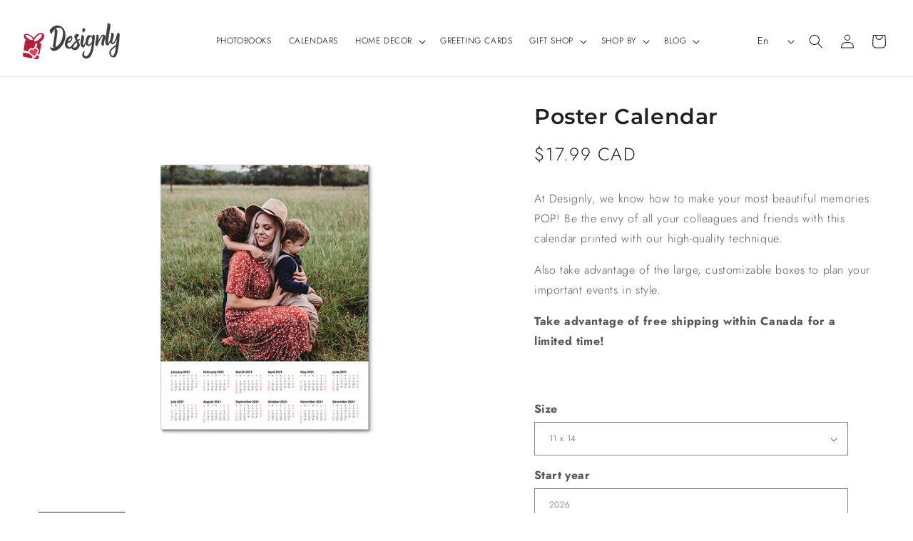

--- FILE ---
content_type: text/html; charset=utf-8
request_url: https://designly.ca/en/products/poster-calendar
body_size: 30973
content:
<!doctype html>
<html class="js" lang="en">
  <head>
    <meta charset="utf-8">
    <meta http-equiv="X-UA-Compatible" content="IE=edge">
    <meta name="viewport" content="width=device-width,initial-scale=1">
    <meta name="theme-color" content="">
    <link rel="canonical" href="https://designly.ca/en/products/poster-calendar"><link rel="icon" type="image/png" href="//designly.ca/cdn/shop/files/LOGO_b9301895-f2ba-4973-bdd6-a8619535dbd9.png?crop=center&height=32&v=1663094249&width=32"><link rel="preconnect" href="https://fonts.shopifycdn.com" crossorigin><title>
      Calendrier Poster Personnalisable - Design et souvenirs | Designly
</title>

    
      <meta name="description" content="Personnalisez votre calendrier poster avec vos photos, designs ou textes. Choisissez parmi des thèmes préétablis ou créez le vôtre pour un résultat unique.">
    

    

<meta property="og:site_name" content="Designly">
<meta property="og:url" content="https://designly.ca/en/products/poster-calendar">
<meta property="og:title" content="Calendrier Poster Personnalisable - Design et souvenirs | Designly">
<meta property="og:type" content="product">
<meta property="og:description" content="Personnalisez votre calendrier poster avec vos photos, designs ou textes. Choisissez parmi des thèmes préétablis ou créez le vôtre pour un résultat unique."><meta property="og:image" content="http://designly.ca/cdn/shop/files/calendrier-poster-designly-poster-calendar.jpg?v=1739293652">
  <meta property="og:image:secure_url" content="https://designly.ca/cdn/shop/files/calendrier-poster-designly-poster-calendar.jpg?v=1739293652">
  <meta property="og:image:width" content="840">
  <meta property="og:image:height" content="840"><meta property="og:price:amount" content="17.99">
  <meta property="og:price:currency" content="CAD"><meta name="twitter:card" content="summary_large_image">
<meta name="twitter:title" content="Calendrier Poster Personnalisable - Design et souvenirs | Designly">
<meta name="twitter:description" content="Personnalisez votre calendrier poster avec vos photos, designs ou textes. Choisissez parmi des thèmes préétablis ou créez le vôtre pour un résultat unique.">


    <script src="//designly.ca/cdn/shop/t/50/assets/constants.js?v=132983761750457495441728047573" defer="defer"></script>
    <script src="//designly.ca/cdn/shop/t/50/assets/pubsub.js?v=158357773527763999511728047574" defer="defer"></script>
    <script src="//designly.ca/cdn/shop/t/50/assets/global.js?v=152862011079830610291728047573" defer="defer"></script>
    <script src="//designly.ca/cdn/shop/t/50/assets/details-disclosure.js?v=13653116266235556501728047573" defer="defer"></script>
    <script src="//designly.ca/cdn/shop/t/50/assets/details-modal.js?v=25581673532751508451728047573" defer="defer"></script>
    <script src="//designly.ca/cdn/shop/t/50/assets/search-form.js?v=133129549252120666541728047575" defer="defer"></script><script src="//designly.ca/cdn/shop/t/50/assets/animations.js?v=88693664871331136111728047572" defer="defer"></script><script>window.performance && window.performance.mark && window.performance.mark('shopify.content_for_header.start');</script><meta name="google-site-verification" content="Melh2wufmlCmTiaK441yw-Xk1BnctF72h-QKUpB5KUk">
<meta id="shopify-digital-wallet" name="shopify-digital-wallet" content="/45402914983/digital_wallets/dialog">
<meta name="shopify-checkout-api-token" content="b4f767a26da41837606749ef6d3823d7">
<meta id="in-context-paypal-metadata" data-shop-id="45402914983" data-venmo-supported="false" data-environment="production" data-locale="en_US" data-paypal-v4="true" data-currency="CAD">
<link rel="alternate" hreflang="x-default" href="https://designly.ca/products/calendrier-poster-personnalisable">
<link rel="alternate" hreflang="fr" href="https://designly.ca/products/calendrier-poster-personnalisable">
<link rel="alternate" hreflang="en" href="https://designly.ca/en/products/poster-calendar">
<link rel="alternate" type="application/json+oembed" href="https://designly.ca/en/products/poster-calendar.oembed">
<script async="async" src="/checkouts/internal/preloads.js?locale=en-CA"></script>
<script id="apple-pay-shop-capabilities" type="application/json">{"shopId":45402914983,"countryCode":"CA","currencyCode":"CAD","merchantCapabilities":["supports3DS"],"merchantId":"gid:\/\/shopify\/Shop\/45402914983","merchantName":"Designly","requiredBillingContactFields":["postalAddress","email"],"requiredShippingContactFields":["postalAddress","email"],"shippingType":"shipping","supportedNetworks":["visa","masterCard","amex","discover","interac","jcb"],"total":{"type":"pending","label":"Designly","amount":"1.00"},"shopifyPaymentsEnabled":true,"supportsSubscriptions":true}</script>
<script id="shopify-features" type="application/json">{"accessToken":"b4f767a26da41837606749ef6d3823d7","betas":["rich-media-storefront-analytics"],"domain":"designly.ca","predictiveSearch":true,"shopId":45402914983,"locale":"en"}</script>
<script>var Shopify = Shopify || {};
Shopify.shop = "designly-canada.myshopify.com";
Shopify.locale = "en";
Shopify.currency = {"active":"CAD","rate":"1.0"};
Shopify.country = "CA";
Shopify.theme = {"name":"Designly 2.0 - PROD","id":139829641383,"schema_name":"Dawn","schema_version":"15.2.0","theme_store_id":887,"role":"main"};
Shopify.theme.handle = "null";
Shopify.theme.style = {"id":null,"handle":null};
Shopify.cdnHost = "designly.ca/cdn";
Shopify.routes = Shopify.routes || {};
Shopify.routes.root = "/en/";</script>
<script type="module">!function(o){(o.Shopify=o.Shopify||{}).modules=!0}(window);</script>
<script>!function(o){function n(){var o=[];function n(){o.push(Array.prototype.slice.apply(arguments))}return n.q=o,n}var t=o.Shopify=o.Shopify||{};t.loadFeatures=n(),t.autoloadFeatures=n()}(window);</script>
<script id="shop-js-analytics" type="application/json">{"pageType":"product"}</script>
<script defer="defer" async type="module" src="//designly.ca/cdn/shopifycloud/shop-js/modules/v2/client.init-shop-cart-sync_BT-GjEfc.en.esm.js"></script>
<script defer="defer" async type="module" src="//designly.ca/cdn/shopifycloud/shop-js/modules/v2/chunk.common_D58fp_Oc.esm.js"></script>
<script defer="defer" async type="module" src="//designly.ca/cdn/shopifycloud/shop-js/modules/v2/chunk.modal_xMitdFEc.esm.js"></script>
<script type="module">
  await import("//designly.ca/cdn/shopifycloud/shop-js/modules/v2/client.init-shop-cart-sync_BT-GjEfc.en.esm.js");
await import("//designly.ca/cdn/shopifycloud/shop-js/modules/v2/chunk.common_D58fp_Oc.esm.js");
await import("//designly.ca/cdn/shopifycloud/shop-js/modules/v2/chunk.modal_xMitdFEc.esm.js");

  window.Shopify.SignInWithShop?.initShopCartSync?.({"fedCMEnabled":true,"windoidEnabled":true});

</script>
<script>(function() {
  var isLoaded = false;
  function asyncLoad() {
    if (isLoaded) return;
    isLoaded = true;
    var urls = ["\/\/shopify.privy.com\/widget.js?shop=designly-canada.myshopify.com","https:\/\/73686f70696679-static.integration.mediacliphub.com\/js\/storefront\/index.min.js?h=f5af5e7c847d016a6c32c1a60c584d51d93515b9\u0026shop=designly-canada.myshopify.com"];
    for (var i = 0; i < urls.length; i++) {
      var s = document.createElement('script');
      s.type = 'text/javascript';
      s.async = true;
      s.src = urls[i];
      var x = document.getElementsByTagName('script')[0];
      x.parentNode.insertBefore(s, x);
    }
  };
  if(window.attachEvent) {
    window.attachEvent('onload', asyncLoad);
  } else {
    window.addEventListener('load', asyncLoad, false);
  }
})();</script>
<script id="__st">var __st={"a":45402914983,"offset":-18000,"reqid":"aaccda0f-1785-4fac-a27a-2df7e05e09d7-1769196987","pageurl":"designly.ca\/en\/products\/poster-calendar","u":"a6a723648e84","p":"product","rtyp":"product","rid":5871751823527};</script>
<script>window.ShopifyPaypalV4VisibilityTracking = true;</script>
<script id="captcha-bootstrap">!function(){'use strict';const t='contact',e='account',n='new_comment',o=[[t,t],['blogs',n],['comments',n],[t,'customer']],c=[[e,'customer_login'],[e,'guest_login'],[e,'recover_customer_password'],[e,'create_customer']],r=t=>t.map((([t,e])=>`form[action*='/${t}']:not([data-nocaptcha='true']) input[name='form_type'][value='${e}']`)).join(','),a=t=>()=>t?[...document.querySelectorAll(t)].map((t=>t.form)):[];function s(){const t=[...o],e=r(t);return a(e)}const i='password',u='form_key',d=['recaptcha-v3-token','g-recaptcha-response','h-captcha-response',i],f=()=>{try{return window.sessionStorage}catch{return}},m='__shopify_v',_=t=>t.elements[u];function p(t,e,n=!1){try{const o=window.sessionStorage,c=JSON.parse(o.getItem(e)),{data:r}=function(t){const{data:e,action:n}=t;return t[m]||n?{data:e,action:n}:{data:t,action:n}}(c);for(const[e,n]of Object.entries(r))t.elements[e]&&(t.elements[e].value=n);n&&o.removeItem(e)}catch(o){console.error('form repopulation failed',{error:o})}}const l='form_type',E='cptcha';function T(t){t.dataset[E]=!0}const w=window,h=w.document,L='Shopify',v='ce_forms',y='captcha';let A=!1;((t,e)=>{const n=(g='f06e6c50-85a8-45c8-87d0-21a2b65856fe',I='https://cdn.shopify.com/shopifycloud/storefront-forms-hcaptcha/ce_storefront_forms_captcha_hcaptcha.v1.5.2.iife.js',D={infoText:'Protected by hCaptcha',privacyText:'Privacy',termsText:'Terms'},(t,e,n)=>{const o=w[L][v],c=o.bindForm;if(c)return c(t,g,e,D).then(n);var r;o.q.push([[t,g,e,D],n]),r=I,A||(h.body.append(Object.assign(h.createElement('script'),{id:'captcha-provider',async:!0,src:r})),A=!0)});var g,I,D;w[L]=w[L]||{},w[L][v]=w[L][v]||{},w[L][v].q=[],w[L][y]=w[L][y]||{},w[L][y].protect=function(t,e){n(t,void 0,e),T(t)},Object.freeze(w[L][y]),function(t,e,n,w,h,L){const[v,y,A,g]=function(t,e,n){const i=e?o:[],u=t?c:[],d=[...i,...u],f=r(d),m=r(i),_=r(d.filter((([t,e])=>n.includes(e))));return[a(f),a(m),a(_),s()]}(w,h,L),I=t=>{const e=t.target;return e instanceof HTMLFormElement?e:e&&e.form},D=t=>v().includes(t);t.addEventListener('submit',(t=>{const e=I(t);if(!e)return;const n=D(e)&&!e.dataset.hcaptchaBound&&!e.dataset.recaptchaBound,o=_(e),c=g().includes(e)&&(!o||!o.value);(n||c)&&t.preventDefault(),c&&!n&&(function(t){try{if(!f())return;!function(t){const e=f();if(!e)return;const n=_(t);if(!n)return;const o=n.value;o&&e.removeItem(o)}(t);const e=Array.from(Array(32),(()=>Math.random().toString(36)[2])).join('');!function(t,e){_(t)||t.append(Object.assign(document.createElement('input'),{type:'hidden',name:u})),t.elements[u].value=e}(t,e),function(t,e){const n=f();if(!n)return;const o=[...t.querySelectorAll(`input[type='${i}']`)].map((({name:t})=>t)),c=[...d,...o],r={};for(const[a,s]of new FormData(t).entries())c.includes(a)||(r[a]=s);n.setItem(e,JSON.stringify({[m]:1,action:t.action,data:r}))}(t,e)}catch(e){console.error('failed to persist form',e)}}(e),e.submit())}));const S=(t,e)=>{t&&!t.dataset[E]&&(n(t,e.some((e=>e===t))),T(t))};for(const o of['focusin','change'])t.addEventListener(o,(t=>{const e=I(t);D(e)&&S(e,y())}));const B=e.get('form_key'),M=e.get(l),P=B&&M;t.addEventListener('DOMContentLoaded',(()=>{const t=y();if(P)for(const e of t)e.elements[l].value===M&&p(e,B);[...new Set([...A(),...v().filter((t=>'true'===t.dataset.shopifyCaptcha))])].forEach((e=>S(e,t)))}))}(h,new URLSearchParams(w.location.search),n,t,e,['guest_login'])})(!0,!0)}();</script>
<script integrity="sha256-4kQ18oKyAcykRKYeNunJcIwy7WH5gtpwJnB7kiuLZ1E=" data-source-attribution="shopify.loadfeatures" defer="defer" src="//designly.ca/cdn/shopifycloud/storefront/assets/storefront/load_feature-a0a9edcb.js" crossorigin="anonymous"></script>
<script data-source-attribution="shopify.dynamic_checkout.dynamic.init">var Shopify=Shopify||{};Shopify.PaymentButton=Shopify.PaymentButton||{isStorefrontPortableWallets:!0,init:function(){window.Shopify.PaymentButton.init=function(){};var t=document.createElement("script");t.src="https://designly.ca/cdn/shopifycloud/portable-wallets/latest/portable-wallets.en.js",t.type="module",document.head.appendChild(t)}};
</script>
<script data-source-attribution="shopify.dynamic_checkout.buyer_consent">
  function portableWalletsHideBuyerConsent(e){var t=document.getElementById("shopify-buyer-consent"),n=document.getElementById("shopify-subscription-policy-button");t&&n&&(t.classList.add("hidden"),t.setAttribute("aria-hidden","true"),n.removeEventListener("click",e))}function portableWalletsShowBuyerConsent(e){var t=document.getElementById("shopify-buyer-consent"),n=document.getElementById("shopify-subscription-policy-button");t&&n&&(t.classList.remove("hidden"),t.removeAttribute("aria-hidden"),n.addEventListener("click",e))}window.Shopify?.PaymentButton&&(window.Shopify.PaymentButton.hideBuyerConsent=portableWalletsHideBuyerConsent,window.Shopify.PaymentButton.showBuyerConsent=portableWalletsShowBuyerConsent);
</script>
<script data-source-attribution="shopify.dynamic_checkout.cart.bootstrap">document.addEventListener("DOMContentLoaded",(function(){function t(){return document.querySelector("shopify-accelerated-checkout-cart, shopify-accelerated-checkout")}if(t())Shopify.PaymentButton.init();else{new MutationObserver((function(e,n){t()&&(Shopify.PaymentButton.init(),n.disconnect())})).observe(document.body,{childList:!0,subtree:!0})}}));
</script>
<link id="shopify-accelerated-checkout-styles" rel="stylesheet" media="screen" href="https://designly.ca/cdn/shopifycloud/portable-wallets/latest/accelerated-checkout-backwards-compat.css" crossorigin="anonymous">
<style id="shopify-accelerated-checkout-cart">
        #shopify-buyer-consent {
  margin-top: 1em;
  display: inline-block;
  width: 100%;
}

#shopify-buyer-consent.hidden {
  display: none;
}

#shopify-subscription-policy-button {
  background: none;
  border: none;
  padding: 0;
  text-decoration: underline;
  font-size: inherit;
  cursor: pointer;
}

#shopify-subscription-policy-button::before {
  box-shadow: none;
}

      </style>
<script id="sections-script" data-sections="header" defer="defer" src="//designly.ca/cdn/shop/t/50/compiled_assets/scripts.js?v=24101"></script>
<script>window.performance && window.performance.mark && window.performance.mark('shopify.content_for_header.end');</script>


    <style data-shopify>
      @font-face {
  font-family: Jost;
  font-weight: 300;
  font-style: normal;
  font-display: swap;
  src: url("//designly.ca/cdn/fonts/jost/jost_n3.a5df7448b5b8c9a76542f085341dff794ff2a59d.woff2") format("woff2"),
       url("//designly.ca/cdn/fonts/jost/jost_n3.882941f5a26d0660f7dd135c08afc57fc6939a07.woff") format("woff");
}

      @font-face {
  font-family: Jost;
  font-weight: 700;
  font-style: normal;
  font-display: swap;
  src: url("//designly.ca/cdn/fonts/jost/jost_n7.921dc18c13fa0b0c94c5e2517ffe06139c3615a3.woff2") format("woff2"),
       url("//designly.ca/cdn/fonts/jost/jost_n7.cbfc16c98c1e195f46c536e775e4e959c5f2f22b.woff") format("woff");
}

      @font-face {
  font-family: Jost;
  font-weight: 300;
  font-style: italic;
  font-display: swap;
  src: url("//designly.ca/cdn/fonts/jost/jost_i3.8d4e97d98751190bb5824cdb405ec5b0049a74c0.woff2") format("woff2"),
       url("//designly.ca/cdn/fonts/jost/jost_i3.1b7a65a16099fd3de6fdf1255c696902ed952195.woff") format("woff");
}

      @font-face {
  font-family: Jost;
  font-weight: 700;
  font-style: italic;
  font-display: swap;
  src: url("//designly.ca/cdn/fonts/jost/jost_i7.d8201b854e41e19d7ed9b1a31fe4fe71deea6d3f.woff2") format("woff2"),
       url("//designly.ca/cdn/fonts/jost/jost_i7.eae515c34e26b6c853efddc3fc0c552e0de63757.woff") format("woff");
}

      @font-face {
  font-family: Montserrat;
  font-weight: 600;
  font-style: normal;
  font-display: swap;
  src: url("//designly.ca/cdn/fonts/montserrat/montserrat_n6.1326b3e84230700ef15b3a29fb520639977513e0.woff2") format("woff2"),
       url("//designly.ca/cdn/fonts/montserrat/montserrat_n6.652f051080eb14192330daceed8cd53dfdc5ead9.woff") format("woff");
}


      
        :root,
        .color-background-1 {
          --color-background: 255,255,255;
        
          --gradient-background: #ffffff;
        

        

        --color-foreground: 31,32,35;
        --color-background-contrast: 191,191,191;
        --color-shadow: 30,32,35;
        --color-button: 31,32,35;
        --color-button-text: 255,255,255;
        --color-secondary-button: 255,255,255;
        --color-secondary-button-text: 31,32,35;
        --color-link: 31,32,35;
        --color-badge-foreground: 31,32,35;
        --color-badge-background: 255,255,255;
        --color-badge-border: 31,32,35;
        --payment-terms-background-color: rgb(255 255 255);
      }
      
        
        .color-background-2 {
          --color-background: 236,236,236;
        
          --gradient-background: #ececec;
        

        

        --color-foreground: 20,20,20;
        --color-background-contrast: 172,172,172;
        --color-shadow: 20,20,20;
        --color-button: 31,32,35;
        --color-button-text: 236,236,236;
        --color-secondary-button: 236,236,236;
        --color-secondary-button-text: 31,32,35;
        --color-link: 31,32,35;
        --color-badge-foreground: 20,20,20;
        --color-badge-background: 236,236,236;
        --color-badge-border: 20,20,20;
        --payment-terms-background-color: rgb(236 236 236);
      }
      
        
        .color-inverse {
          --color-background: 31,32,35;
        
          --gradient-background: #1f2023;
        

        

        --color-foreground: 255,255,255;
        --color-background-contrast: 43,44,49;
        --color-shadow: 20,20,20;
        --color-button: 18,18,18;
        --color-button-text: 0,0,0;
        --color-secondary-button: 31,32,35;
        --color-secondary-button-text: 255,255,255;
        --color-link: 255,255,255;
        --color-badge-foreground: 255,255,255;
        --color-badge-background: 31,32,35;
        --color-badge-border: 255,255,255;
        --payment-terms-background-color: rgb(31 32 35);
      }
      
        
        .color-accent-1 {
          --color-background: 48,48,48;
        
          --gradient-background: #303030;
        

        

        --color-foreground: 255,255,255;
        --color-background-contrast: 61,61,61;
        --color-shadow: 20,20,20;
        --color-button: 18,18,18;
        --color-button-text: 48,48,48;
        --color-secondary-button: 48,48,48;
        --color-secondary-button-text: 255,255,255;
        --color-link: 255,255,255;
        --color-badge-foreground: 255,255,255;
        --color-badge-background: 48,48,48;
        --color-badge-border: 255,255,255;
        --payment-terms-background-color: rgb(48 48 48);
      }
      
        
        .color-accent-2 {
          --color-background: 239,58,95;
        
          --gradient-background: #ef3a5f;
        

        

        --color-foreground: 255,255,255;
        --color-background-contrast: 157,13,42;
        --color-shadow: 20,20,20;
        --color-button: 18,18,18;
        --color-button-text: 239,58,95;
        --color-secondary-button: 239,58,95;
        --color-secondary-button-text: 255,255,255;
        --color-link: 255,255,255;
        --color-badge-foreground: 255,255,255;
        --color-badge-background: 239,58,95;
        --color-badge-border: 255,255,255;
        --payment-terms-background-color: rgb(239 58 95);
      }
      
        
        .color-scheme-122bd8fc-0ee8-42c8-931d-e458f06de869 {
          --color-background: 250,250,250;
        
          --gradient-background: #fafafa;
        

        

        --color-foreground: 41,41,41;
        --color-background-contrast: 186,186,186;
        --color-shadow: 226,226,226;
        --color-button: 31,32,35;
        --color-button-text: 255,255,255;
        --color-secondary-button: 250,250,250;
        --color-secondary-button-text: 36,40,51;
        --color-link: 36,40,51;
        --color-badge-foreground: 41,41,41;
        --color-badge-background: 250,250,250;
        --color-badge-border: 41,41,41;
        --payment-terms-background-color: rgb(250 250 250);
      }
      
        
        .color-scheme-1e471634-70df-4f14-84e7-c7c1861436c5 {
          --color-background: 255,255,255;
        
          --gradient-background: #ffffff;
        

        

        --color-foreground: 48,48,48;
        --color-background-contrast: 191,191,191;
        --color-shadow: 247,247,247;
        --color-button: 239,58,95;
        --color-button-text: 236,236,236;
        --color-secondary-button: 255,255,255;
        --color-secondary-button-text: 239,58,95;
        --color-link: 239,58,95;
        --color-badge-foreground: 48,48,48;
        --color-badge-background: 255,255,255;
        --color-badge-border: 48,48,48;
        --payment-terms-background-color: rgb(255 255 255);
      }
      
        
        .color-scheme-a80d8b37-fa76-460a-b73a-86944a7ac8af {
          --color-background: 59,59,59;
        
          --gradient-background: #3b3b3b;
        

        

        --color-foreground: 239,58,95;
        --color-background-contrast: 72,72,72;
        --color-shadow: 30,32,35;
        --color-button: 18,18,18;
        --color-button-text: 255,255,255;
        --color-secondary-button: 59,59,59;
        --color-secondary-button-text: 214,214,214;
        --color-link: 214,214,214;
        --color-badge-foreground: 239,58,95;
        --color-badge-background: 59,59,59;
        --color-badge-border: 239,58,95;
        --payment-terms-background-color: rgb(59 59 59);
      }
      
        
        .color-scheme-79b85ed9-17ce-4f29-879a-de1e3b125618 {
          --color-background: 48,48,48;
        
          --gradient-background: #303030;
        

        

        --color-foreground: 239,58,95;
        --color-background-contrast: 61,61,61;
        --color-shadow: 70,70,70;
        --color-button: 18,18,18;
        --color-button-text: 255,255,255;
        --color-secondary-button: 48,48,48;
        --color-secondary-button-text: 239,58,95;
        --color-link: 239,58,95;
        --color-badge-foreground: 239,58,95;
        --color-badge-background: 48,48,48;
        --color-badge-border: 239,58,95;
        --payment-terms-background-color: rgb(48 48 48);
      }
      
        
        .color-scheme-43212c01-3840-4adc-9760-6177a84c019f {
          --color-background: 255,255,255;
        
          --gradient-background: #ffffff;
        

        

        --color-foreground: 48,48,48;
        --color-background-contrast: 191,191,191;
        --color-shadow: 31,32,35;
        --color-button: 31,32,35;
        --color-button-text: 247,247,247;
        --color-secondary-button: 255,255,255;
        --color-secondary-button-text: 48,48,48;
        --color-link: 48,48,48;
        --color-badge-foreground: 48,48,48;
        --color-badge-background: 255,255,255;
        --color-badge-border: 48,48,48;
        --payment-terms-background-color: rgb(255 255 255);
      }
      
        
        .color-scheme-b2c1bda7-f32a-4f99-9791-d3dba6cfd5c6 {
          --color-background: 0,0,0;
        
          --gradient-background: linear-gradient(180deg, rgba(253, 253, 253, 0.82) 8%, rgba(233, 233, 233, 0.57) 77%);
        

        

        --color-foreground: 48,48,48;
        --color-background-contrast: 128,128,128;
        --color-shadow: 30,32,35;
        --color-button: 48,48,48;
        --color-button-text: 253,253,253;
        --color-secondary-button: 0,0,0;
        --color-secondary-button-text: 255,255,255;
        --color-link: 255,255,255;
        --color-badge-foreground: 48,48,48;
        --color-badge-background: 0,0,0;
        --color-badge-border: 48,48,48;
        --payment-terms-background-color: rgb(0 0 0);
      }
      
        
        .color-scheme-9fd6e975-f597-468f-bd27-6ba6822f995a {
          --color-background: 31,32,35;
        
          --gradient-background: linear-gradient(129deg, rgba(247, 247, 247, 0.36) 14%, rgba(61, 65, 63, 0) 85%);
        

        

        --color-foreground: 8,37,94;
        --color-background-contrast: 43,44,49;
        --color-shadow: 247,247,247;
        --color-button: 10,32,67;
        --color-button-text: 247,247,247;
        --color-secondary-button: 31,32,35;
        --color-secondary-button-text: 247,247,247;
        --color-link: 247,247,247;
        --color-badge-foreground: 8,37,94;
        --color-badge-background: 31,32,35;
        --color-badge-border: 8,37,94;
        --payment-terms-background-color: rgb(31 32 35);
      }
      
        
        .color-scheme-864c5578-61f0-4667-99b4-c7b7d814e8b9 {
          --color-background: 0,0,0;
        
          --gradient-background: linear-gradient(270deg, rgba(250, 250, 250, 0.43), rgba(255, 255, 255, 0.18) 53%, rgba(244, 244, 244, 0.23) 79%);
        

        

        --color-foreground: 8,0,7;
        --color-background-contrast: 128,128,128;
        --color-shadow: 20,20,20;
        --color-button: 255,255,255;
        --color-button-text: 255,255,255;
        --color-secondary-button: 0,0,0;
        --color-secondary-button-text: 255,255,255;
        --color-link: 255,255,255;
        --color-badge-foreground: 8,0,7;
        --color-badge-background: 0,0,0;
        --color-badge-border: 8,0,7;
        --payment-terms-background-color: rgb(0 0 0);
      }
      
        
        .color-scheme-b8110756-ffd2-4d10-9c56-7729ba56c1e3 {
          --color-background: 0,0,0;
        
          --gradient-background: linear-gradient(180deg, rgba(255, 255, 255, 0.25) 8%, rgba(255, 255, 255, 0.43) 64%);
        

        

        --color-foreground: 162,69,68;
        --color-background-contrast: 128,128,128;
        --color-shadow: 20,20,20;
        --color-button: 165,69,67;
        --color-button-text: 255,255,255;
        --color-secondary-button: 0,0,0;
        --color-secondary-button-text: 163,67,67;
        --color-link: 163,67,67;
        --color-badge-foreground: 162,69,68;
        --color-badge-background: 0,0,0;
        --color-badge-border: 162,69,68;
        --payment-terms-background-color: rgb(0 0 0);
      }
      
        
        .color-scheme-314840ce-c2e8-471f-b343-2401d7bcc8c9 {
          --color-background: 255,255,255;
        
          --gradient-background: #ffffff;
        

        

        --color-foreground: 255,255,255;
        --color-background-contrast: 191,191,191;
        --color-shadow: 31,32,35;
        --color-button: 36,37,58;
        --color-button-text: 255,255,255;
        --color-secondary-button: 255,255,255;
        --color-secondary-button-text: 255,255,255;
        --color-link: 255,255,255;
        --color-badge-foreground: 255,255,255;
        --color-badge-background: 255,255,255;
        --color-badge-border: 255,255,255;
        --payment-terms-background-color: rgb(255 255 255);
      }
      
        
        .color-scheme-0b04d770-8b00-4eb0-9025-dda8a2311a29 {
          --color-background: 255,255,255;
        
          --gradient-background: linear-gradient(180deg, rgba(255, 255, 255, 0.83), rgba(255, 255, 255, 0.57) 100%);
        

        

        --color-foreground: 194,97,0;
        --color-background-contrast: 191,191,191;
        --color-shadow: 30,32,35;
        --color-button: 207,105,19;
        --color-button-text: 255,255,255;
        --color-secondary-button: 255,255,255;
        --color-secondary-button-text: 207,105,19;
        --color-link: 207,105,19;
        --color-badge-foreground: 194,97,0;
        --color-badge-background: 255,255,255;
        --color-badge-border: 194,97,0;
        --payment-terms-background-color: rgb(255 255 255);
      }
      
        
        .color-scheme-1a3698f9-6afc-4bdb-8b24-82a804097a86 {
          --color-background: 255,255,255;
        
          --gradient-background: #ffffff;
        

        

        --color-foreground: 35,0,73;
        --color-background-contrast: 191,191,191;
        --color-shadow: 30,32,35;
        --color-button: 35,0,73;
        --color-button-text: 255,255,255;
        --color-secondary-button: 255,255,255;
        --color-secondary-button-text: 46,0,96;
        --color-link: 46,0,96;
        --color-badge-foreground: 35,0,73;
        --color-badge-background: 255,255,255;
        --color-badge-border: 35,0,73;
        --payment-terms-background-color: rgb(255 255 255);
      }
      
        
        .color-scheme-0cdbe795-5c44-4619-a1ab-dd449ea9e72a {
          --color-background: 31,32,35;
        
          --gradient-background: #1f2023;
        

        

        --color-foreground: 255,255,255;
        --color-background-contrast: 43,44,49;
        --color-shadow: 255,255,255;
        --color-button: 255,255,255;
        --color-button-text: 255,255,255;
        --color-secondary-button: 31,32,35;
        --color-secondary-button-text: 255,255,255;
        --color-link: 255,255,255;
        --color-badge-foreground: 255,255,255;
        --color-badge-background: 31,32,35;
        --color-badge-border: 255,255,255;
        --payment-terms-background-color: rgb(31 32 35);
      }
      

      body, .color-background-1, .color-background-2, .color-inverse, .color-accent-1, .color-accent-2, .color-scheme-122bd8fc-0ee8-42c8-931d-e458f06de869, .color-scheme-1e471634-70df-4f14-84e7-c7c1861436c5, .color-scheme-a80d8b37-fa76-460a-b73a-86944a7ac8af, .color-scheme-79b85ed9-17ce-4f29-879a-de1e3b125618, .color-scheme-43212c01-3840-4adc-9760-6177a84c019f, .color-scheme-b2c1bda7-f32a-4f99-9791-d3dba6cfd5c6, .color-scheme-9fd6e975-f597-468f-bd27-6ba6822f995a, .color-scheme-864c5578-61f0-4667-99b4-c7b7d814e8b9, .color-scheme-b8110756-ffd2-4d10-9c56-7729ba56c1e3, .color-scheme-314840ce-c2e8-471f-b343-2401d7bcc8c9, .color-scheme-0b04d770-8b00-4eb0-9025-dda8a2311a29, .color-scheme-1a3698f9-6afc-4bdb-8b24-82a804097a86, .color-scheme-0cdbe795-5c44-4619-a1ab-dd449ea9e72a {
        color: rgba(var(--color-foreground), 0.75);
        background-color: rgb(var(--color-background));
      }

      :root {
        --font-body-family: Jost, sans-serif;
        --font-body-style: normal;
        --font-body-weight: 300;
        --font-body-weight-bold: 600;

        --font-heading-family: Montserrat, sans-serif;
        --font-heading-style: normal;
        --font-heading-weight: 600;

        --font-body-scale: 1.0;
        --font-heading-scale: 1.0;

        --media-padding: px;
        --media-border-opacity: 0.1;
        --media-border-width: 0px;
        --media-radius: 2px;
        --media-shadow-opacity: 0.0;
        --media-shadow-horizontal-offset: 2px;
        --media-shadow-vertical-offset: -10px;
        --media-shadow-blur-radius: 5px;
        --media-shadow-visible: 0;

        --page-width: 130rem;
        --page-width-margin: 0rem;

        --product-card-image-padding: 0.0rem;
        --product-card-corner-radius: 0.0rem;
        --product-card-text-alignment: center;
        --product-card-border-width: 0.0rem;
        --product-card-border-opacity: 0.0;
        --product-card-shadow-opacity: 0.0;
        --product-card-shadow-visible: 0;
        --product-card-shadow-horizontal-offset: -4.0rem;
        --product-card-shadow-vertical-offset: -4.0rem;
        --product-card-shadow-blur-radius: 0.0rem;

        --collection-card-image-padding: 0.0rem;
        --collection-card-corner-radius: 0.0rem;
        --collection-card-text-alignment: center;
        --collection-card-border-width: 0.0rem;
        --collection-card-border-opacity: 0.0;
        --collection-card-shadow-opacity: 0.0;
        --collection-card-shadow-visible: 0;
        --collection-card-shadow-horizontal-offset: -4.0rem;
        --collection-card-shadow-vertical-offset: -4.0rem;
        --collection-card-shadow-blur-radius: 0.0rem;

        --blog-card-image-padding: 0.0rem;
        --blog-card-corner-radius: 0.0rem;
        --blog-card-text-alignment: left;
        --blog-card-border-width: 0.0rem;
        --blog-card-border-opacity: 0.1;
        --blog-card-shadow-opacity: 0.0;
        --blog-card-shadow-visible: 0;
        --blog-card-shadow-horizontal-offset: 0.0rem;
        --blog-card-shadow-vertical-offset: 0.4rem;
        --blog-card-shadow-blur-radius: 0.5rem;

        --badge-corner-radius: 4.0rem;

        --popup-border-width: 1px;
        --popup-border-opacity: 0.1;
        --popup-corner-radius: 2px;
        --popup-shadow-opacity: 0.05;
        --popup-shadow-horizontal-offset: 0px;
        --popup-shadow-vertical-offset: 2px;
        --popup-shadow-blur-radius: 5px;

        --drawer-border-width: 1px;
        --drawer-border-opacity: 0.1;
        --drawer-shadow-opacity: 0.0;
        --drawer-shadow-horizontal-offset: 0px;
        --drawer-shadow-vertical-offset: 4px;
        --drawer-shadow-blur-radius: 5px;

        --spacing-sections-desktop: 0px;
        --spacing-sections-mobile: 0px;

        --grid-desktop-vertical-spacing: 8px;
        --grid-desktop-horizontal-spacing: 8px;
        --grid-mobile-vertical-spacing: 4px;
        --grid-mobile-horizontal-spacing: 4px;

        --text-boxes-border-opacity: 0.0;
        --text-boxes-border-width: 0px;
        --text-boxes-radius: 0px;
        --text-boxes-shadow-opacity: 0.0;
        --text-boxes-shadow-visible: 0;
        --text-boxes-shadow-horizontal-offset: -40px;
        --text-boxes-shadow-vertical-offset: -40px;
        --text-boxes-shadow-blur-radius: 0px;

        --buttons-radius: 0px;
        --buttons-radius-outset: 0px;
        --buttons-border-width: 0px;
        --buttons-border-opacity: 0.0;
        --buttons-shadow-opacity: 0.0;
        --buttons-shadow-visible: 0;
        --buttons-shadow-horizontal-offset: -12px;
        --buttons-shadow-vertical-offset: -12px;
        --buttons-shadow-blur-radius: 0px;
        --buttons-border-offset: 0px;

        --inputs-radius: 0px;
        --inputs-border-width: 1px;
        --inputs-border-opacity: 0.55;
        --inputs-shadow-opacity: 0.0;
        --inputs-shadow-horizontal-offset: 0px;
        --inputs-margin-offset: 0px;
        --inputs-shadow-vertical-offset: 0px;
        --inputs-shadow-blur-radius: 5px;
        --inputs-radius-outset: 0px;

        --variant-pills-radius: 40px;
        --variant-pills-border-width: 1px;
        --variant-pills-border-opacity: 0.55;
        --variant-pills-shadow-opacity: 0.0;
        --variant-pills-shadow-horizontal-offset: 0px;
        --variant-pills-shadow-vertical-offset: 4px;
        --variant-pills-shadow-blur-radius: 5px;
      }

      *,
      *::before,
      *::after {
        box-sizing: inherit;
      }

      html {
        box-sizing: border-box;
        font-size: calc(var(--font-body-scale) * 62.5%);
        height: 100%;
      }

      body {
        display: grid;
        grid-template-rows: auto auto 1fr auto;
        grid-template-columns: 100%;
        min-height: 100%;
        margin: 0;
        font-size: 1.5rem;
        letter-spacing: 0.06rem;
        line-height: calc(1 + 0.8 / var(--font-body-scale));
        font-family: var(--font-body-family);
        font-style: var(--font-body-style);
        font-weight: var(--font-body-weight);
      }

      @media screen and (min-width: 750px) {
        body {
          font-size: 1.6rem;
        }
      }
    </style>

    <link href="//designly.ca/cdn/shop/t/50/assets/base.css?v=182304484422945887441738699771" rel="stylesheet" type="text/css" media="all" />
    <link rel="stylesheet" href="//designly.ca/cdn/shop/t/50/assets/component-cart-items.css?v=123238115697927560811728047572" media="print" onload="this.media='all'">
      <link rel="preload" as="font" href="//designly.ca/cdn/fonts/jost/jost_n3.a5df7448b5b8c9a76542f085341dff794ff2a59d.woff2" type="font/woff2" crossorigin>
      

      <link rel="preload" as="font" href="//designly.ca/cdn/fonts/montserrat/montserrat_n6.1326b3e84230700ef15b3a29fb520639977513e0.woff2" type="font/woff2" crossorigin>
      
<link href="//designly.ca/cdn/shop/t/50/assets/component-localization-form.css?v=5840002415269673041728061081" rel="stylesheet" type="text/css" media="all" />
      <script src="//designly.ca/cdn/shop/t/50/assets/localization-form.js?v=144176611646395275351728047574" defer="defer"></script><link
        rel="stylesheet"
        href="//designly.ca/cdn/shop/t/50/assets/component-predictive-search.css?v=118923337488134913561728047573"
        media="print"
        onload="this.media='all'"
      ><script>
      if (Shopify.designMode) {
        document.documentElement.classList.add('shopify-design-mode');
      }
    </script>
  <link href="https://monorail-edge.shopifysvc.com" rel="dns-prefetch">
<script>(function(){if ("sendBeacon" in navigator && "performance" in window) {try {var session_token_from_headers = performance.getEntriesByType('navigation')[0].serverTiming.find(x => x.name == '_s').description;} catch {var session_token_from_headers = undefined;}var session_cookie_matches = document.cookie.match(/_shopify_s=([^;]*)/);var session_token_from_cookie = session_cookie_matches && session_cookie_matches.length === 2 ? session_cookie_matches[1] : "";var session_token = session_token_from_headers || session_token_from_cookie || "";function handle_abandonment_event(e) {var entries = performance.getEntries().filter(function(entry) {return /monorail-edge.shopifysvc.com/.test(entry.name);});if (!window.abandonment_tracked && entries.length === 0) {window.abandonment_tracked = true;var currentMs = Date.now();var navigation_start = performance.timing.navigationStart;var payload = {shop_id: 45402914983,url: window.location.href,navigation_start,duration: currentMs - navigation_start,session_token,page_type: "product"};window.navigator.sendBeacon("https://monorail-edge.shopifysvc.com/v1/produce", JSON.stringify({schema_id: "online_store_buyer_site_abandonment/1.1",payload: payload,metadata: {event_created_at_ms: currentMs,event_sent_at_ms: currentMs}}));}}window.addEventListener('pagehide', handle_abandonment_event);}}());</script>
<script id="web-pixels-manager-setup">(function e(e,d,r,n,o){if(void 0===o&&(o={}),!Boolean(null===(a=null===(i=window.Shopify)||void 0===i?void 0:i.analytics)||void 0===a?void 0:a.replayQueue)){var i,a;window.Shopify=window.Shopify||{};var t=window.Shopify;t.analytics=t.analytics||{};var s=t.analytics;s.replayQueue=[],s.publish=function(e,d,r){return s.replayQueue.push([e,d,r]),!0};try{self.performance.mark("wpm:start")}catch(e){}var l=function(){var e={modern:/Edge?\/(1{2}[4-9]|1[2-9]\d|[2-9]\d{2}|\d{4,})\.\d+(\.\d+|)|Firefox\/(1{2}[4-9]|1[2-9]\d|[2-9]\d{2}|\d{4,})\.\d+(\.\d+|)|Chrom(ium|e)\/(9{2}|\d{3,})\.\d+(\.\d+|)|(Maci|X1{2}).+ Version\/(15\.\d+|(1[6-9]|[2-9]\d|\d{3,})\.\d+)([,.]\d+|)( \(\w+\)|)( Mobile\/\w+|) Safari\/|Chrome.+OPR\/(9{2}|\d{3,})\.\d+\.\d+|(CPU[ +]OS|iPhone[ +]OS|CPU[ +]iPhone|CPU IPhone OS|CPU iPad OS)[ +]+(15[._]\d+|(1[6-9]|[2-9]\d|\d{3,})[._]\d+)([._]\d+|)|Android:?[ /-](13[3-9]|1[4-9]\d|[2-9]\d{2}|\d{4,})(\.\d+|)(\.\d+|)|Android.+Firefox\/(13[5-9]|1[4-9]\d|[2-9]\d{2}|\d{4,})\.\d+(\.\d+|)|Android.+Chrom(ium|e)\/(13[3-9]|1[4-9]\d|[2-9]\d{2}|\d{4,})\.\d+(\.\d+|)|SamsungBrowser\/([2-9]\d|\d{3,})\.\d+/,legacy:/Edge?\/(1[6-9]|[2-9]\d|\d{3,})\.\d+(\.\d+|)|Firefox\/(5[4-9]|[6-9]\d|\d{3,})\.\d+(\.\d+|)|Chrom(ium|e)\/(5[1-9]|[6-9]\d|\d{3,})\.\d+(\.\d+|)([\d.]+$|.*Safari\/(?![\d.]+ Edge\/[\d.]+$))|(Maci|X1{2}).+ Version\/(10\.\d+|(1[1-9]|[2-9]\d|\d{3,})\.\d+)([,.]\d+|)( \(\w+\)|)( Mobile\/\w+|) Safari\/|Chrome.+OPR\/(3[89]|[4-9]\d|\d{3,})\.\d+\.\d+|(CPU[ +]OS|iPhone[ +]OS|CPU[ +]iPhone|CPU IPhone OS|CPU iPad OS)[ +]+(10[._]\d+|(1[1-9]|[2-9]\d|\d{3,})[._]\d+)([._]\d+|)|Android:?[ /-](13[3-9]|1[4-9]\d|[2-9]\d{2}|\d{4,})(\.\d+|)(\.\d+|)|Mobile Safari.+OPR\/([89]\d|\d{3,})\.\d+\.\d+|Android.+Firefox\/(13[5-9]|1[4-9]\d|[2-9]\d{2}|\d{4,})\.\d+(\.\d+|)|Android.+Chrom(ium|e)\/(13[3-9]|1[4-9]\d|[2-9]\d{2}|\d{4,})\.\d+(\.\d+|)|Android.+(UC? ?Browser|UCWEB|U3)[ /]?(15\.([5-9]|\d{2,})|(1[6-9]|[2-9]\d|\d{3,})\.\d+)\.\d+|SamsungBrowser\/(5\.\d+|([6-9]|\d{2,})\.\d+)|Android.+MQ{2}Browser\/(14(\.(9|\d{2,})|)|(1[5-9]|[2-9]\d|\d{3,})(\.\d+|))(\.\d+|)|K[Aa][Ii]OS\/(3\.\d+|([4-9]|\d{2,})\.\d+)(\.\d+|)/},d=e.modern,r=e.legacy,n=navigator.userAgent;return n.match(d)?"modern":n.match(r)?"legacy":"unknown"}(),u="modern"===l?"modern":"legacy",c=(null!=n?n:{modern:"",legacy:""})[u],f=function(e){return[e.baseUrl,"/wpm","/b",e.hashVersion,"modern"===e.buildTarget?"m":"l",".js"].join("")}({baseUrl:d,hashVersion:r,buildTarget:u}),m=function(e){var d=e.version,r=e.bundleTarget,n=e.surface,o=e.pageUrl,i=e.monorailEndpoint;return{emit:function(e){var a=e.status,t=e.errorMsg,s=(new Date).getTime(),l=JSON.stringify({metadata:{event_sent_at_ms:s},events:[{schema_id:"web_pixels_manager_load/3.1",payload:{version:d,bundle_target:r,page_url:o,status:a,surface:n,error_msg:t},metadata:{event_created_at_ms:s}}]});if(!i)return console&&console.warn&&console.warn("[Web Pixels Manager] No Monorail endpoint provided, skipping logging."),!1;try{return self.navigator.sendBeacon.bind(self.navigator)(i,l)}catch(e){}var u=new XMLHttpRequest;try{return u.open("POST",i,!0),u.setRequestHeader("Content-Type","text/plain"),u.send(l),!0}catch(e){return console&&console.warn&&console.warn("[Web Pixels Manager] Got an unhandled error while logging to Monorail."),!1}}}}({version:r,bundleTarget:l,surface:e.surface,pageUrl:self.location.href,monorailEndpoint:e.monorailEndpoint});try{o.browserTarget=l,function(e){var d=e.src,r=e.async,n=void 0===r||r,o=e.onload,i=e.onerror,a=e.sri,t=e.scriptDataAttributes,s=void 0===t?{}:t,l=document.createElement("script"),u=document.querySelector("head"),c=document.querySelector("body");if(l.async=n,l.src=d,a&&(l.integrity=a,l.crossOrigin="anonymous"),s)for(var f in s)if(Object.prototype.hasOwnProperty.call(s,f))try{l.dataset[f]=s[f]}catch(e){}if(o&&l.addEventListener("load",o),i&&l.addEventListener("error",i),u)u.appendChild(l);else{if(!c)throw new Error("Did not find a head or body element to append the script");c.appendChild(l)}}({src:f,async:!0,onload:function(){if(!function(){var e,d;return Boolean(null===(d=null===(e=window.Shopify)||void 0===e?void 0:e.analytics)||void 0===d?void 0:d.initialized)}()){var d=window.webPixelsManager.init(e)||void 0;if(d){var r=window.Shopify.analytics;r.replayQueue.forEach((function(e){var r=e[0],n=e[1],o=e[2];d.publishCustomEvent(r,n,o)})),r.replayQueue=[],r.publish=d.publishCustomEvent,r.visitor=d.visitor,r.initialized=!0}}},onerror:function(){return m.emit({status:"failed",errorMsg:"".concat(f," has failed to load")})},sri:function(e){var d=/^sha384-[A-Za-z0-9+/=]+$/;return"string"==typeof e&&d.test(e)}(c)?c:"",scriptDataAttributes:o}),m.emit({status:"loading"})}catch(e){m.emit({status:"failed",errorMsg:(null==e?void 0:e.message)||"Unknown error"})}}})({shopId: 45402914983,storefrontBaseUrl: "https://designly.ca",extensionsBaseUrl: "https://extensions.shopifycdn.com/cdn/shopifycloud/web-pixels-manager",monorailEndpoint: "https://monorail-edge.shopifysvc.com/unstable/produce_batch",surface: "storefront-renderer",enabledBetaFlags: ["2dca8a86"],webPixelsConfigList: [{"id":"559841447","configuration":"{\"config\":\"{\\\"pixel_id\\\":\\\"AW-564483672\\\",\\\"gtag_events\\\":[{\\\"type\\\":\\\"page_view\\\",\\\"action_label\\\":\\\"AW-564483672\\\/X4P5CPCC1-gBENislY0C\\\"},{\\\"type\\\":\\\"purchase\\\",\\\"action_label\\\":\\\"AW-564483672\\\/6AywCPOC1-gBENislY0C\\\"},{\\\"type\\\":\\\"view_item\\\",\\\"action_label\\\":\\\"AW-564483672\\\/ejwMCJSD1-gBENislY0C\\\"},{\\\"type\\\":\\\"add_to_cart\\\",\\\"action_label\\\":\\\"AW-564483672\\\/0dT2CJeD1-gBENislY0C\\\"},{\\\"type\\\":\\\"begin_checkout\\\",\\\"action_label\\\":\\\"AW-564483672\\\/vvo0CJqD1-gBENislY0C\\\"},{\\\"type\\\":\\\"search\\\",\\\"action_label\\\":\\\"AW-564483672\\\/d_eSCJ2D1-gBENislY0C\\\"},{\\\"type\\\":\\\"add_payment_info\\\",\\\"action_label\\\":\\\"AW-564483672\\\/swJfCKCD1-gBENislY0C\\\"}],\\\"enable_monitoring_mode\\\":false}\"}","eventPayloadVersion":"v1","runtimeContext":"OPEN","scriptVersion":"b2a88bafab3e21179ed38636efcd8a93","type":"APP","apiClientId":1780363,"privacyPurposes":[],"dataSharingAdjustments":{"protectedCustomerApprovalScopes":["read_customer_address","read_customer_email","read_customer_name","read_customer_personal_data","read_customer_phone"]}},{"id":"270598311","configuration":"{\"pixel_id\":\"361149778414365\",\"pixel_type\":\"facebook_pixel\",\"metaapp_system_user_token\":\"-\"}","eventPayloadVersion":"v1","runtimeContext":"OPEN","scriptVersion":"ca16bc87fe92b6042fbaa3acc2fbdaa6","type":"APP","apiClientId":2329312,"privacyPurposes":["ANALYTICS","MARKETING","SALE_OF_DATA"],"dataSharingAdjustments":{"protectedCustomerApprovalScopes":["read_customer_address","read_customer_email","read_customer_name","read_customer_personal_data","read_customer_phone"]}},{"id":"shopify-app-pixel","configuration":"{}","eventPayloadVersion":"v1","runtimeContext":"STRICT","scriptVersion":"0450","apiClientId":"shopify-pixel","type":"APP","privacyPurposes":["ANALYTICS","MARKETING"]},{"id":"shopify-custom-pixel","eventPayloadVersion":"v1","runtimeContext":"LAX","scriptVersion":"0450","apiClientId":"shopify-pixel","type":"CUSTOM","privacyPurposes":["ANALYTICS","MARKETING"]}],isMerchantRequest: false,initData: {"shop":{"name":"Designly","paymentSettings":{"currencyCode":"CAD"},"myshopifyDomain":"designly-canada.myshopify.com","countryCode":"CA","storefrontUrl":"https:\/\/designly.ca\/en"},"customer":null,"cart":null,"checkout":null,"productVariants":[{"price":{"amount":17.99,"currencyCode":"CAD"},"product":{"title":"Poster Calendar","vendor":"Fujifilm","id":"5871751823527","untranslatedTitle":"Poster Calendar","url":"\/en\/products\/poster-calendar","type":"Calendrier"},"id":"36800747733159","image":{"src":"\/\/designly.ca\/cdn\/shop\/files\/wall-calendar-poster-calendrier-11x14.jpg?v=1739302107"},"sku":"FC-calendar-poster-11x14","title":"11 x 14","untranslatedTitle":"11 x 14"},{"price":{"amount":21.99,"currencyCode":"CAD"},"product":{"title":"Poster Calendar","vendor":"Fujifilm","id":"5871751823527","untranslatedTitle":"Poster Calendar","url":"\/en\/products\/poster-calendar","type":"Calendrier"},"id":"36976403316903","image":{"src":"\/\/designly.ca\/cdn\/shop\/files\/wall-calendar-designly-poster-calendrier-12x18.jpg?v=1739302048"},"sku":"FC-calendar-poster-12x18","title":"12 x 18","untranslatedTitle":"12 x 18"},{"price":{"amount":29.99,"currencyCode":"CAD"},"product":{"title":"Poster Calendar","vendor":"Fujifilm","id":"5871751823527","untranslatedTitle":"Poster Calendar","url":"\/en\/products\/poster-calendar","type":"Calendrier"},"id":"36976411082919","image":{"src":"\/\/designly.ca\/cdn\/shop\/files\/wall-calendar-poster-designly-calendrier-16x20.jpg?v=1739301952"},"sku":"FC-calendar-poster-16x20","title":"16 x 20","untranslatedTitle":"16 x 20"},{"price":{"amount":34.99,"currencyCode":"CAD"},"product":{"title":"Poster Calendar","vendor":"Fujifilm","id":"5871751823527","untranslatedTitle":"Poster Calendar","url":"\/en\/products\/poster-calendar","type":"Calendrier"},"id":"36976418193575","image":{"src":"\/\/designly.ca\/cdn\/shop\/files\/wall-calendar-poster-calendrier-20x24.jpg?v=1739301860"},"sku":"FC-calendar-poster-20x24","title":"20 x 24","untranslatedTitle":"20 x 24"},{"price":{"amount":41.99,"currencyCode":"CAD"},"product":{"title":"Poster Calendar","vendor":"Fujifilm","id":"5871751823527","untranslatedTitle":"Poster Calendar","url":"\/en\/products\/poster-calendar","type":"Calendrier"},"id":"36976421798055","image":{"src":"\/\/designly.ca\/cdn\/shop\/files\/wall-calendar-poster-calendrier-24x36.jpg?v=1739301818"},"sku":"FC-calendar-poster-24x36","title":"24 x 36","untranslatedTitle":"24 x 36"}],"purchasingCompany":null},},"https://designly.ca/cdn","fcfee988w5aeb613cpc8e4bc33m6693e112",{"modern":"","legacy":""},{"shopId":"45402914983","storefrontBaseUrl":"https:\/\/designly.ca","extensionBaseUrl":"https:\/\/extensions.shopifycdn.com\/cdn\/shopifycloud\/web-pixels-manager","surface":"storefront-renderer","enabledBetaFlags":"[\"2dca8a86\"]","isMerchantRequest":"false","hashVersion":"fcfee988w5aeb613cpc8e4bc33m6693e112","publish":"custom","events":"[[\"page_viewed\",{}],[\"product_viewed\",{\"productVariant\":{\"price\":{\"amount\":17.99,\"currencyCode\":\"CAD\"},\"product\":{\"title\":\"Poster Calendar\",\"vendor\":\"Fujifilm\",\"id\":\"5871751823527\",\"untranslatedTitle\":\"Poster Calendar\",\"url\":\"\/en\/products\/poster-calendar\",\"type\":\"Calendrier\"},\"id\":\"36800747733159\",\"image\":{\"src\":\"\/\/designly.ca\/cdn\/shop\/files\/wall-calendar-poster-calendrier-11x14.jpg?v=1739302107\"},\"sku\":\"FC-calendar-poster-11x14\",\"title\":\"11 x 14\",\"untranslatedTitle\":\"11 x 14\"}}]]"});</script><script>
  window.ShopifyAnalytics = window.ShopifyAnalytics || {};
  window.ShopifyAnalytics.meta = window.ShopifyAnalytics.meta || {};
  window.ShopifyAnalytics.meta.currency = 'CAD';
  var meta = {"product":{"id":5871751823527,"gid":"gid:\/\/shopify\/Product\/5871751823527","vendor":"Fujifilm","type":"Calendrier","handle":"poster-calendar","variants":[{"id":36800747733159,"price":1799,"name":"Poster Calendar - 11 x 14","public_title":"11 x 14","sku":"FC-calendar-poster-11x14"},{"id":36976403316903,"price":2199,"name":"Poster Calendar - 12 x 18","public_title":"12 x 18","sku":"FC-calendar-poster-12x18"},{"id":36976411082919,"price":2999,"name":"Poster Calendar - 16 x 20","public_title":"16 x 20","sku":"FC-calendar-poster-16x20"},{"id":36976418193575,"price":3499,"name":"Poster Calendar - 20 x 24","public_title":"20 x 24","sku":"FC-calendar-poster-20x24"},{"id":36976421798055,"price":4199,"name":"Poster Calendar - 24 x 36","public_title":"24 x 36","sku":"FC-calendar-poster-24x36"}],"remote":false},"page":{"pageType":"product","resourceType":"product","resourceId":5871751823527,"requestId":"aaccda0f-1785-4fac-a27a-2df7e05e09d7-1769196987"}};
  for (var attr in meta) {
    window.ShopifyAnalytics.meta[attr] = meta[attr];
  }
</script>
<script class="analytics">
  (function () {
    var customDocumentWrite = function(content) {
      var jquery = null;

      if (window.jQuery) {
        jquery = window.jQuery;
      } else if (window.Checkout && window.Checkout.$) {
        jquery = window.Checkout.$;
      }

      if (jquery) {
        jquery('body').append(content);
      }
    };

    var hasLoggedConversion = function(token) {
      if (token) {
        return document.cookie.indexOf('loggedConversion=' + token) !== -1;
      }
      return false;
    }

    var setCookieIfConversion = function(token) {
      if (token) {
        var twoMonthsFromNow = new Date(Date.now());
        twoMonthsFromNow.setMonth(twoMonthsFromNow.getMonth() + 2);

        document.cookie = 'loggedConversion=' + token + '; expires=' + twoMonthsFromNow;
      }
    }

    var trekkie = window.ShopifyAnalytics.lib = window.trekkie = window.trekkie || [];
    if (trekkie.integrations) {
      return;
    }
    trekkie.methods = [
      'identify',
      'page',
      'ready',
      'track',
      'trackForm',
      'trackLink'
    ];
    trekkie.factory = function(method) {
      return function() {
        var args = Array.prototype.slice.call(arguments);
        args.unshift(method);
        trekkie.push(args);
        return trekkie;
      };
    };
    for (var i = 0; i < trekkie.methods.length; i++) {
      var key = trekkie.methods[i];
      trekkie[key] = trekkie.factory(key);
    }
    trekkie.load = function(config) {
      trekkie.config = config || {};
      trekkie.config.initialDocumentCookie = document.cookie;
      var first = document.getElementsByTagName('script')[0];
      var script = document.createElement('script');
      script.type = 'text/javascript';
      script.onerror = function(e) {
        var scriptFallback = document.createElement('script');
        scriptFallback.type = 'text/javascript';
        scriptFallback.onerror = function(error) {
                var Monorail = {
      produce: function produce(monorailDomain, schemaId, payload) {
        var currentMs = new Date().getTime();
        var event = {
          schema_id: schemaId,
          payload: payload,
          metadata: {
            event_created_at_ms: currentMs,
            event_sent_at_ms: currentMs
          }
        };
        return Monorail.sendRequest("https://" + monorailDomain + "/v1/produce", JSON.stringify(event));
      },
      sendRequest: function sendRequest(endpointUrl, payload) {
        // Try the sendBeacon API
        if (window && window.navigator && typeof window.navigator.sendBeacon === 'function' && typeof window.Blob === 'function' && !Monorail.isIos12()) {
          var blobData = new window.Blob([payload], {
            type: 'text/plain'
          });

          if (window.navigator.sendBeacon(endpointUrl, blobData)) {
            return true;
          } // sendBeacon was not successful

        } // XHR beacon

        var xhr = new XMLHttpRequest();

        try {
          xhr.open('POST', endpointUrl);
          xhr.setRequestHeader('Content-Type', 'text/plain');
          xhr.send(payload);
        } catch (e) {
          console.log(e);
        }

        return false;
      },
      isIos12: function isIos12() {
        return window.navigator.userAgent.lastIndexOf('iPhone; CPU iPhone OS 12_') !== -1 || window.navigator.userAgent.lastIndexOf('iPad; CPU OS 12_') !== -1;
      }
    };
    Monorail.produce('monorail-edge.shopifysvc.com',
      'trekkie_storefront_load_errors/1.1',
      {shop_id: 45402914983,
      theme_id: 139829641383,
      app_name: "storefront",
      context_url: window.location.href,
      source_url: "//designly.ca/cdn/s/trekkie.storefront.8d95595f799fbf7e1d32231b9a28fd43b70c67d3.min.js"});

        };
        scriptFallback.async = true;
        scriptFallback.src = '//designly.ca/cdn/s/trekkie.storefront.8d95595f799fbf7e1d32231b9a28fd43b70c67d3.min.js';
        first.parentNode.insertBefore(scriptFallback, first);
      };
      script.async = true;
      script.src = '//designly.ca/cdn/s/trekkie.storefront.8d95595f799fbf7e1d32231b9a28fd43b70c67d3.min.js';
      first.parentNode.insertBefore(script, first);
    };
    trekkie.load(
      {"Trekkie":{"appName":"storefront","development":false,"defaultAttributes":{"shopId":45402914983,"isMerchantRequest":null,"themeId":139829641383,"themeCityHash":"17160558167761798934","contentLanguage":"en","currency":"CAD","eventMetadataId":"df176043-47df-40b4-8e90-04e83c95a451"},"isServerSideCookieWritingEnabled":true,"monorailRegion":"shop_domain","enabledBetaFlags":["65f19447"]},"Session Attribution":{},"S2S":{"facebookCapiEnabled":true,"source":"trekkie-storefront-renderer","apiClientId":580111}}
    );

    var loaded = false;
    trekkie.ready(function() {
      if (loaded) return;
      loaded = true;

      window.ShopifyAnalytics.lib = window.trekkie;

      var originalDocumentWrite = document.write;
      document.write = customDocumentWrite;
      try { window.ShopifyAnalytics.merchantGoogleAnalytics.call(this); } catch(error) {};
      document.write = originalDocumentWrite;

      window.ShopifyAnalytics.lib.page(null,{"pageType":"product","resourceType":"product","resourceId":5871751823527,"requestId":"aaccda0f-1785-4fac-a27a-2df7e05e09d7-1769196987","shopifyEmitted":true});

      var match = window.location.pathname.match(/checkouts\/(.+)\/(thank_you|post_purchase)/)
      var token = match? match[1]: undefined;
      if (!hasLoggedConversion(token)) {
        setCookieIfConversion(token);
        window.ShopifyAnalytics.lib.track("Viewed Product",{"currency":"CAD","variantId":36800747733159,"productId":5871751823527,"productGid":"gid:\/\/shopify\/Product\/5871751823527","name":"Poster Calendar - 11 x 14","price":"17.99","sku":"FC-calendar-poster-11x14","brand":"Fujifilm","variant":"11 x 14","category":"Calendrier","nonInteraction":true,"remote":false},undefined,undefined,{"shopifyEmitted":true});
      window.ShopifyAnalytics.lib.track("monorail:\/\/trekkie_storefront_viewed_product\/1.1",{"currency":"CAD","variantId":36800747733159,"productId":5871751823527,"productGid":"gid:\/\/shopify\/Product\/5871751823527","name":"Poster Calendar - 11 x 14","price":"17.99","sku":"FC-calendar-poster-11x14","brand":"Fujifilm","variant":"11 x 14","category":"Calendrier","nonInteraction":true,"remote":false,"referer":"https:\/\/designly.ca\/en\/products\/poster-calendar"});
      }
    });


        var eventsListenerScript = document.createElement('script');
        eventsListenerScript.async = true;
        eventsListenerScript.src = "//designly.ca/cdn/shopifycloud/storefront/assets/shop_events_listener-3da45d37.js";
        document.getElementsByTagName('head')[0].appendChild(eventsListenerScript);

})();</script>
  <script>
  if (!window.ga || (window.ga && typeof window.ga !== 'function')) {
    window.ga = function ga() {
      (window.ga.q = window.ga.q || []).push(arguments);
      if (window.Shopify && window.Shopify.analytics && typeof window.Shopify.analytics.publish === 'function') {
        window.Shopify.analytics.publish("ga_stub_called", {}, {sendTo: "google_osp_migration"});
      }
      console.error("Shopify's Google Analytics stub called with:", Array.from(arguments), "\nSee https://help.shopify.com/manual/promoting-marketing/pixels/pixel-migration#google for more information.");
    };
    if (window.Shopify && window.Shopify.analytics && typeof window.Shopify.analytics.publish === 'function') {
      window.Shopify.analytics.publish("ga_stub_initialized", {}, {sendTo: "google_osp_migration"});
    }
  }
</script>
<script
  defer
  src="https://designly.ca/cdn/shopifycloud/perf-kit/shopify-perf-kit-3.0.4.min.js"
  data-application="storefront-renderer"
  data-shop-id="45402914983"
  data-render-region="gcp-us-central1"
  data-page-type="product"
  data-theme-instance-id="139829641383"
  data-theme-name="Dawn"
  data-theme-version="15.2.0"
  data-monorail-region="shop_domain"
  data-resource-timing-sampling-rate="10"
  data-shs="true"
  data-shs-beacon="true"
  data-shs-export-with-fetch="true"
  data-shs-logs-sample-rate="1"
  data-shs-beacon-endpoint="https://designly.ca/api/collect"
></script>
</head>

  <body class="gradient animate--hover-3d-lift">
    <a class="skip-to-content-link button visually-hidden" href="#MainContent">
      Skip to content
    </a><!-- BEGIN sections: header-group -->
<div id="shopify-section-sections--17630307680423__header" class="shopify-section shopify-section-group-header-group section-header"><link rel="stylesheet" href="//designly.ca/cdn/shop/t/50/assets/component-list-menu.css?v=146090061382980449851728049042" media="print" onload="this.media='all'">
<link rel="stylesheet" href="//designly.ca/cdn/shop/t/50/assets/component-search.css?v=165164710990765432851728047573" media="print" onload="this.media='all'">
<link rel="stylesheet" href="//designly.ca/cdn/shop/t/50/assets/component-menu-drawer.css?v=147478906057189667651728047572" media="print" onload="this.media='all'">
<link rel="stylesheet" href="//designly.ca/cdn/shop/t/50/assets/component-cart-notification.css?v=54116361853792938221728047572" media="print" onload="this.media='all'"><link rel="stylesheet" href="//designly.ca/cdn/shop/t/50/assets/component-price.css?v=70172745017360139101728047573" media="print" onload="this.media='all'"><style>
  header-drawer {
    justify-self: start;
    margin-left: -1.2rem;
  }@media screen and (min-width: 990px) {
      header-drawer {
        display: none;
      }
    }.menu-drawer-container {
    display: flex;
  }

  .list-menu {
    list-style: none;
    padding: 0;
    margin: 0;
  }

  .list-menu--inline {
    display: inline-flex;
    flex-wrap: wrap;
  }

  summary.list-menu__item {
    padding-right: 2.7rem;
  }

  .list-menu__item {
    display: flex;
    align-items: center;
    line-height: calc(1 + 0.3 / var(--font-body-scale));
  }

  .list-menu__item--link {
    text-decoration: none;
    padding-bottom: 1rem;
    padding-top: 1rem;
    line-height: calc(1 + 0.8 / var(--font-body-scale));
  }

  @media screen and (min-width: 750px) {
    .list-menu__item--link {
      padding-bottom: 0.5rem;
      padding-top: 0.5rem;
    }
  }
</style><style data-shopify>.header {
    padding: 10px 3rem 6px 3rem;
  }

  .section-header {
    position: sticky; /* This is for fixing a Safari z-index issue. PR #2147 */
    margin-bottom: 0px;
  }

  @media screen and (min-width: 750px) {
    .section-header {
      margin-bottom: 0px;
    }
  }

  @media screen and (min-width: 990px) {
    .header {
      padding-top: 20px;
      padding-bottom: 12px;
    }
  }</style><script src="//designly.ca/cdn/shop/t/50/assets/cart-notification.js?v=133508293167896966491728047572" defer="defer"></script>
<sticky-header data-sticky-type="on-scroll-up" class="header-wrapper color-background-1 gradient header-wrapper--border-bottom">
  
<header class="header header--middle-left  header--mobile-left page-large-width  header--has-menu header--has-account">

<header-drawer data-breakpoint="tablet">
  <details id="Details-menu-drawer-container" class="menu-drawer-container">
    <summary
      class="header__icon header__icon--menu header__icon--summary link focus-inset"
      aria-label="Menu"
    >
      <span><svg xmlns="http://www.w3.org/2000/svg" fill="none" class="icon icon-hamburger" viewBox="0 0 18 16"><path fill="currentColor" d="M1 .5a.5.5 0 1 0 0 1h15.71a.5.5 0 0 0 0-1zM.5 8a.5.5 0 0 1 .5-.5h15.71a.5.5 0 0 1 0 1H1A.5.5 0 0 1 .5 8m0 7a.5.5 0 0 1 .5-.5h15.71a.5.5 0 0 1 0 1H1a.5.5 0 0 1-.5-.5"/></svg>
<svg xmlns="http://www.w3.org/2000/svg" fill="none" class="icon icon-close" viewBox="0 0 18 17"><path fill="currentColor" d="M.865 15.978a.5.5 0 0 0 .707.707l7.433-7.431 7.579 7.282a.501.501 0 0 0 .846-.37.5.5 0 0 0-.153-.351L9.712 8.546l7.417-7.416a.5.5 0 1 0-.707-.708L8.991 7.853 1.413.573a.5.5 0 1 0-.693.72l7.563 7.268z"/></svg>
</span>
    </summary>
    <div id="menu-drawer" class="gradient menu-drawer motion-reduce color-background-1">
      <div class="menu-drawer__inner-container">
        <div class="menu-drawer__navigation-container">
          <nav class="menu-drawer__navigation">
            <ul class="menu-drawer__menu has-submenu list-menu" role="list"><li><a
                      id="HeaderDrawer-livres-photos"
                      href="/en/collections/photobooks"
                      class="menu-drawer__menu-item list-menu__item link link--text focus-inset"
                      
                    >
                      Photobooks
                    </a></li><li><a
                      id="HeaderDrawer-calendriers"
                      href="/en/collections/calendars"
                      class="menu-drawer__menu-item list-menu__item link link--text focus-inset"
                      
                    >
                      Calendars
                    </a></li><li><details id="Details-menu-drawer-menu-item-3">
                      <summary
                        id="HeaderDrawer-decoration-murale"
                        class="menu-drawer__menu-item list-menu__item link link--text focus-inset"
                      >
                        Home Decor
                        <span class="svg-wrapper"><svg xmlns="http://www.w3.org/2000/svg" fill="none" class="icon icon-arrow" viewBox="0 0 14 10"><path fill="currentColor" fill-rule="evenodd" d="M8.537.808a.5.5 0 0 1 .817-.162l4 4a.5.5 0 0 1 0 .708l-4 4a.5.5 0 1 1-.708-.708L11.793 5.5H1a.5.5 0 0 1 0-1h10.793L8.646 1.354a.5.5 0 0 1-.109-.546" clip-rule="evenodd"/></svg>
</span>
                        <span class="svg-wrapper"><svg class="icon icon-caret" viewBox="0 0 10 6"><path fill="currentColor" fill-rule="evenodd" d="M9.354.646a.5.5 0 0 0-.708 0L5 4.293 1.354.646a.5.5 0 0 0-.708.708l4 4a.5.5 0 0 0 .708 0l4-4a.5.5 0 0 0 0-.708" clip-rule="evenodd"/></svg>
</span>
                      </summary>
                      <div
                        id="link-decoration-murale"
                        class="menu-drawer__submenu has-submenu gradient motion-reduce"
                        tabindex="-1"
                      >
                        <div class="menu-drawer__inner-submenu">
                          <button class="menu-drawer__close-button link link--text focus-inset" aria-expanded="true">
                            <span class="svg-wrapper"><svg xmlns="http://www.w3.org/2000/svg" fill="none" class="icon icon-arrow" viewBox="0 0 14 10"><path fill="currentColor" fill-rule="evenodd" d="M8.537.808a.5.5 0 0 1 .817-.162l4 4a.5.5 0 0 1 0 .708l-4 4a.5.5 0 1 1-.708-.708L11.793 5.5H1a.5.5 0 0 1 0-1h10.793L8.646 1.354a.5.5 0 0 1-.109-.546" clip-rule="evenodd"/></svg>
</span>
                            Home Decor
                          </button>
                          <ul class="menu-drawer__menu list-menu" role="list" tabindex="-1"><li><a
                                    id="HeaderDrawer-decoration-murale-cadres"
                                    href="/en/collections/frames"
                                    class="menu-drawer__menu-item link link--text list-menu__item focus-inset"
                                    
                                  >
                                    Frames
                                  </a></li><li><a
                                    id="HeaderDrawer-decoration-murale-toiles"
                                    href="/en/collections/canvas"
                                    class="menu-drawer__menu-item link link--text list-menu__item focus-inset"
                                    
                                  >
                                    Canvas
                                  </a></li><li><a
                                    id="HeaderDrawer-decoration-murale-voir-tous-les-produits"
                                    href="/en/collections/mural-collection"
                                    class="menu-drawer__menu-item link link--text list-menu__item focus-inset"
                                    
                                  >
                                    All Products
                                  </a></li></ul>
                        </div>
                      </div>
                    </details></li><li><a
                      id="HeaderDrawer-cartes-faire-part"
                      href="/en/collections/greeting-cards"
                      class="menu-drawer__menu-item list-menu__item link link--text focus-inset"
                      
                    >
                      Greeting Cards
                    </a></li><li><details id="Details-menu-drawer-menu-item-5">
                      <summary
                        id="HeaderDrawer-boutique-cadeaux"
                        class="menu-drawer__menu-item list-menu__item link link--text focus-inset"
                      >
                        Gift Shop
                        <span class="svg-wrapper"><svg xmlns="http://www.w3.org/2000/svg" fill="none" class="icon icon-arrow" viewBox="0 0 14 10"><path fill="currentColor" fill-rule="evenodd" d="M8.537.808a.5.5 0 0 1 .817-.162l4 4a.5.5 0 0 1 0 .708l-4 4a.5.5 0 1 1-.708-.708L11.793 5.5H1a.5.5 0 0 1 0-1h10.793L8.646 1.354a.5.5 0 0 1-.109-.546" clip-rule="evenodd"/></svg>
</span>
                        <span class="svg-wrapper"><svg class="icon icon-caret" viewBox="0 0 10 6"><path fill="currentColor" fill-rule="evenodd" d="M9.354.646a.5.5 0 0 0-.708 0L5 4.293 1.354.646a.5.5 0 0 0-.708.708l4 4a.5.5 0 0 0 .708 0l4-4a.5.5 0 0 0 0-.708" clip-rule="evenodd"/></svg>
</span>
                      </summary>
                      <div
                        id="link-boutique-cadeaux"
                        class="menu-drawer__submenu has-submenu gradient motion-reduce"
                        tabindex="-1"
                      >
                        <div class="menu-drawer__inner-submenu">
                          <button class="menu-drawer__close-button link link--text focus-inset" aria-expanded="true">
                            <span class="svg-wrapper"><svg xmlns="http://www.w3.org/2000/svg" fill="none" class="icon icon-arrow" viewBox="0 0 14 10"><path fill="currentColor" fill-rule="evenodd" d="M8.537.808a.5.5 0 0 1 .817-.162l4 4a.5.5 0 0 1 0 .708l-4 4a.5.5 0 1 1-.708-.708L11.793 5.5H1a.5.5 0 0 1 0-1h10.793L8.646 1.354a.5.5 0 0 1-.109-.546" clip-rule="evenodd"/></svg>
</span>
                            Gift Shop
                          </button>
                          <ul class="menu-drawer__menu list-menu" role="list" tabindex="-1"><li><a
                                    id="HeaderDrawer-boutique-cadeaux-choix-de-noel"
                                    href="/en/collections/christmas-features"
                                    class="menu-drawer__menu-item link link--text list-menu__item focus-inset"
                                    
                                  >
                                    Christmas Features
                                  </a></li><li><a
                                    id="HeaderDrawer-boutique-cadeaux-tasses-bouteilles-autres-verreries"
                                    href="/en/collections/drinkware"
                                    class="menu-drawer__menu-item link link--text list-menu__item focus-inset"
                                    
                                  >
                                    Drinkware
                                  </a></li><li><a
                                    id="HeaderDrawer-boutique-cadeaux-maison-style-de-vie"
                                    href="/en/collections/home-and-life-style"
                                    class="menu-drawer__menu-item link link--text list-menu__item focus-inset"
                                    
                                  >
                                    Home &amp; Life Style
                                  </a></li><li><a
                                    id="HeaderDrawer-boutique-cadeaux-bureau-ecole-etude"
                                    href="/en/collections/office-school-and-study"
                                    class="menu-drawer__menu-item link link--text list-menu__item focus-inset"
                                    
                                  >
                                    Office, School &amp; Study
                                  </a></li><li><a
                                    id="HeaderDrawer-boutique-cadeaux-vetements-textiles"
                                    href="/en/collections/apparel-and-textile"
                                    class="menu-drawer__menu-item link link--text list-menu__item focus-inset"
                                    
                                  >
                                    Apparel &amp; Textile
                                  </a></li></ul>
                        </div>
                      </div>
                    </details></li><li><details id="Details-menu-drawer-menu-item-6">
                      <summary
                        id="HeaderDrawer-magasiner-par"
                        class="menu-drawer__menu-item list-menu__item link link--text focus-inset"
                      >
                        Shop By
                        <span class="svg-wrapper"><svg xmlns="http://www.w3.org/2000/svg" fill="none" class="icon icon-arrow" viewBox="0 0 14 10"><path fill="currentColor" fill-rule="evenodd" d="M8.537.808a.5.5 0 0 1 .817-.162l4 4a.5.5 0 0 1 0 .708l-4 4a.5.5 0 1 1-.708-.708L11.793 5.5H1a.5.5 0 0 1 0-1h10.793L8.646 1.354a.5.5 0 0 1-.109-.546" clip-rule="evenodd"/></svg>
</span>
                        <span class="svg-wrapper"><svg class="icon icon-caret" viewBox="0 0 10 6"><path fill="currentColor" fill-rule="evenodd" d="M9.354.646a.5.5 0 0 0-.708 0L5 4.293 1.354.646a.5.5 0 0 0-.708.708l4 4a.5.5 0 0 0 .708 0l4-4a.5.5 0 0 0 0-.708" clip-rule="evenodd"/></svg>
</span>
                      </summary>
                      <div
                        id="link-magasiner-par"
                        class="menu-drawer__submenu has-submenu gradient motion-reduce"
                        tabindex="-1"
                      >
                        <div class="menu-drawer__inner-submenu">
                          <button class="menu-drawer__close-button link link--text focus-inset" aria-expanded="true">
                            <span class="svg-wrapper"><svg xmlns="http://www.w3.org/2000/svg" fill="none" class="icon icon-arrow" viewBox="0 0 14 10"><path fill="currentColor" fill-rule="evenodd" d="M8.537.808a.5.5 0 0 1 .817-.162l4 4a.5.5 0 0 1 0 .708l-4 4a.5.5 0 1 1-.708-.708L11.793 5.5H1a.5.5 0 0 1 0-1h10.793L8.646 1.354a.5.5 0 0 1-.109-.546" clip-rule="evenodd"/></svg>
</span>
                            Shop By
                          </button>
                          <ul class="menu-drawer__menu list-menu" role="list" tabindex="-1"><li><details id="Details-menu-drawer-magasiner-par-par-theme">
                                    <summary
                                      id="HeaderDrawer-magasiner-par-par-theme"
                                      class="menu-drawer__menu-item link link--text list-menu__item focus-inset"
                                    >
                                      By Theme
                                      <span class="svg-wrapper"><svg xmlns="http://www.w3.org/2000/svg" fill="none" class="icon icon-arrow" viewBox="0 0 14 10"><path fill="currentColor" fill-rule="evenodd" d="M8.537.808a.5.5 0 0 1 .817-.162l4 4a.5.5 0 0 1 0 .708l-4 4a.5.5 0 1 1-.708-.708L11.793 5.5H1a.5.5 0 0 1 0-1h10.793L8.646 1.354a.5.5 0 0 1-.109-.546" clip-rule="evenodd"/></svg>
</span>
                                      <span class="svg-wrapper"><svg class="icon icon-caret" viewBox="0 0 10 6"><path fill="currentColor" fill-rule="evenodd" d="M9.354.646a.5.5 0 0 0-.708 0L5 4.293 1.354.646a.5.5 0 0 0-.708.708l4 4a.5.5 0 0 0 .708 0l4-4a.5.5 0 0 0 0-.708" clip-rule="evenodd"/></svg>
</span>
                                    </summary>
                                    <div
                                      id="childlink-par-theme"
                                      class="menu-drawer__submenu has-submenu gradient motion-reduce"
                                    >
                                      <button
                                        class="menu-drawer__close-button link link--text focus-inset"
                                        aria-expanded="true"
                                      >
                                        <span class="svg-wrapper"><svg xmlns="http://www.w3.org/2000/svg" fill="none" class="icon icon-arrow" viewBox="0 0 14 10"><path fill="currentColor" fill-rule="evenodd" d="M8.537.808a.5.5 0 0 1 .817-.162l4 4a.5.5 0 0 1 0 .708l-4 4a.5.5 0 1 1-.708-.708L11.793 5.5H1a.5.5 0 0 1 0-1h10.793L8.646 1.354a.5.5 0 0 1-.109-.546" clip-rule="evenodd"/></svg>
</span>
                                        By Theme
                                      </button>
                                      <ul
                                        class="menu-drawer__menu list-menu"
                                        role="list"
                                        tabindex="-1"
                                      ><li>
                                            <a
                                              id="HeaderDrawer-magasiner-par-par-theme-noel"
                                              href="/en/collections/christmas-2024"
                                              class="menu-drawer__menu-item link link--text list-menu__item focus-inset"
                                              
                                            >
                                              Christmas
                                            </a>
                                          </li><li>
                                            <a
                                              id="HeaderDrawer-magasiner-par-par-theme-fetes-et-anniversaires"
                                              href="/en/collections/holidays-and-birthdays"
                                              class="menu-drawer__menu-item link link--text list-menu__item focus-inset"
                                              
                                            >
                                              Holidays &amp; Birthdays
                                            </a>
                                          </li><li>
                                            <a
                                              id="HeaderDrawer-magasiner-par-par-theme-graduation"
                                              href="/en/collections/graduation"
                                              class="menu-drawer__menu-item link link--text list-menu__item focus-inset"
                                              
                                            >
                                              Graduation
                                            </a>
                                          </li><li>
                                            <a
                                              id="HeaderDrawer-magasiner-par-par-theme-mariage"
                                              href="/en/collections/wedding"
                                              class="menu-drawer__menu-item link link--text list-menu__item focus-inset"
                                              
                                            >
                                              Wedding
                                            </a>
                                          </li><li>
                                            <a
                                              id="HeaderDrawer-magasiner-par-par-theme-en-memoire"
                                              href="/en/collections/in-memory"
                                              class="menu-drawer__menu-item link link--text list-menu__item focus-inset"
                                              
                                            >
                                              In Memory
                                            </a>
                                          </li><li>
                                            <a
                                              id="HeaderDrawer-magasiner-par-par-theme-remerciements"
                                              href="/en/collections/thanks"
                                              class="menu-drawer__menu-item link link--text list-menu__item focus-inset"
                                              
                                            >
                                              Thanks
                                            </a>
                                          </li><li>
                                            <a
                                              id="HeaderDrawer-magasiner-par-par-theme-saint-valentin"
                                              href="/en/collections/for-valentines-day"
                                              class="menu-drawer__menu-item link link--text list-menu__item focus-inset"
                                              
                                            >
                                              Valentine&#39;s Day
                                            </a>
                                          </li></ul>
                                    </div>
                                  </details></li><li><details id="Details-menu-drawer-magasiner-par-par-recipiendaires">
                                    <summary
                                      id="HeaderDrawer-magasiner-par-par-recipiendaires"
                                      class="menu-drawer__menu-item link link--text list-menu__item focus-inset"
                                    >
                                      By Recipients
                                      <span class="svg-wrapper"><svg xmlns="http://www.w3.org/2000/svg" fill="none" class="icon icon-arrow" viewBox="0 0 14 10"><path fill="currentColor" fill-rule="evenodd" d="M8.537.808a.5.5 0 0 1 .817-.162l4 4a.5.5 0 0 1 0 .708l-4 4a.5.5 0 1 1-.708-.708L11.793 5.5H1a.5.5 0 0 1 0-1h10.793L8.646 1.354a.5.5 0 0 1-.109-.546" clip-rule="evenodd"/></svg>
</span>
                                      <span class="svg-wrapper"><svg class="icon icon-caret" viewBox="0 0 10 6"><path fill="currentColor" fill-rule="evenodd" d="M9.354.646a.5.5 0 0 0-.708 0L5 4.293 1.354.646a.5.5 0 0 0-.708.708l4 4a.5.5 0 0 0 .708 0l4-4a.5.5 0 0 0 0-.708" clip-rule="evenodd"/></svg>
</span>
                                    </summary>
                                    <div
                                      id="childlink-par-recipiendaires"
                                      class="menu-drawer__submenu has-submenu gradient motion-reduce"
                                    >
                                      <button
                                        class="menu-drawer__close-button link link--text focus-inset"
                                        aria-expanded="true"
                                      >
                                        <span class="svg-wrapper"><svg xmlns="http://www.w3.org/2000/svg" fill="none" class="icon icon-arrow" viewBox="0 0 14 10"><path fill="currentColor" fill-rule="evenodd" d="M8.537.808a.5.5 0 0 1 .817-.162l4 4a.5.5 0 0 1 0 .708l-4 4a.5.5 0 1 1-.708-.708L11.793 5.5H1a.5.5 0 0 1 0-1h10.793L8.646 1.354a.5.5 0 0 1-.109-.546" clip-rule="evenodd"/></svg>
</span>
                                        By Recipients
                                      </button>
                                      <ul
                                        class="menu-drawer__menu list-menu"
                                        role="list"
                                        tabindex="-1"
                                      ><li>
                                            <a
                                              id="HeaderDrawer-magasiner-par-par-recipiendaires-pour-vos-animaux-de-compagnie"
                                              href="/en/collections/gifts-for-pets"
                                              class="menu-drawer__menu-item link link--text list-menu__item focus-inset"
                                              
                                            >
                                              For Your Pets
                                            </a>
                                          </li><li>
                                            <a
                                              id="HeaderDrawer-magasiner-par-par-recipiendaires-pour-les-amoureaux-des-animaux"
                                              href="/en/collections/for-pet-lovers"
                                              class="menu-drawer__menu-item link link--text list-menu__item focus-inset"
                                              
                                            >
                                              For Pet Lovers
                                            </a>
                                          </li><li>
                                            <a
                                              id="HeaderDrawer-magasiner-par-par-recipiendaires-pour-grand-parents"
                                              href="/en/collections/gifts-for-grandmother"
                                              class="menu-drawer__menu-item link link--text list-menu__item focus-inset"
                                              
                                            >
                                              For Grandparents
                                            </a>
                                          </li><li>
                                            <a
                                              id="HeaderDrawer-magasiner-par-par-recipiendaires-pour-vos-enfants"
                                              href="/en/collections/gifts-for-kids"
                                              class="menu-drawer__menu-item link link--text list-menu__item focus-inset"
                                              
                                            >
                                              For Childrens
                                            </a>
                                          </li><li>
                                            <a
                                              id="HeaderDrawer-magasiner-par-par-recipiendaires-pour-elle"
                                              href="/en/collections/gifts-for-her"
                                              class="menu-drawer__menu-item link link--text list-menu__item focus-inset"
                                              
                                            >
                                              For Her
                                            </a>
                                          </li><li>
                                            <a
                                              id="HeaderDrawer-magasiner-par-par-recipiendaires-pour-lui"
                                              href="/en/collections/gifts-for-him"
                                              class="menu-drawer__menu-item link link--text list-menu__item focus-inset"
                                              
                                            >
                                              For Him
                                            </a>
                                          </li></ul>
                                    </div>
                                  </details></li><li><details id="Details-menu-drawer-magasiner-par-par-categorie">
                                    <summary
                                      id="HeaderDrawer-magasiner-par-par-categorie"
                                      class="menu-drawer__menu-item link link--text list-menu__item focus-inset"
                                    >
                                      By Category
                                      <span class="svg-wrapper"><svg xmlns="http://www.w3.org/2000/svg" fill="none" class="icon icon-arrow" viewBox="0 0 14 10"><path fill="currentColor" fill-rule="evenodd" d="M8.537.808a.5.5 0 0 1 .817-.162l4 4a.5.5 0 0 1 0 .708l-4 4a.5.5 0 1 1-.708-.708L11.793 5.5H1a.5.5 0 0 1 0-1h10.793L8.646 1.354a.5.5 0 0 1-.109-.546" clip-rule="evenodd"/></svg>
</span>
                                      <span class="svg-wrapper"><svg class="icon icon-caret" viewBox="0 0 10 6"><path fill="currentColor" fill-rule="evenodd" d="M9.354.646a.5.5 0 0 0-.708 0L5 4.293 1.354.646a.5.5 0 0 0-.708.708l4 4a.5.5 0 0 0 .708 0l4-4a.5.5 0 0 0 0-.708" clip-rule="evenodd"/></svg>
</span>
                                    </summary>
                                    <div
                                      id="childlink-par-categorie"
                                      class="menu-drawer__submenu has-submenu gradient motion-reduce"
                                    >
                                      <button
                                        class="menu-drawer__close-button link link--text focus-inset"
                                        aria-expanded="true"
                                      >
                                        <span class="svg-wrapper"><svg xmlns="http://www.w3.org/2000/svg" fill="none" class="icon icon-arrow" viewBox="0 0 14 10"><path fill="currentColor" fill-rule="evenodd" d="M8.537.808a.5.5 0 0 1 .817-.162l4 4a.5.5 0 0 1 0 .708l-4 4a.5.5 0 1 1-.708-.708L11.793 5.5H1a.5.5 0 0 1 0-1h10.793L8.646 1.354a.5.5 0 0 1-.109-.546" clip-rule="evenodd"/></svg>
</span>
                                        By Category
                                      </button>
                                      <ul
                                        class="menu-drawer__menu list-menu"
                                        role="list"
                                        tabindex="-1"
                                      ><li>
                                            <a
                                              id="HeaderDrawer-magasiner-par-par-categorie-choix-de-noel"
                                              href="/en/collections/christmas-features"
                                              class="menu-drawer__menu-item link link--text list-menu__item focus-inset"
                                              
                                            >
                                              Christmas Features
                                            </a>
                                          </li><li>
                                            <a
                                              id="HeaderDrawer-magasiner-par-par-categorie-cadeaux-passe-partout"
                                              href="/en/collections/all-purpose-gifts"
                                              class="menu-drawer__menu-item link link--text list-menu__item focus-inset"
                                              
                                            >
                                              All-Purpose Gifts
                                            </a>
                                          </li><li>
                                            <a
                                              id="HeaderDrawer-magasiner-par-par-categorie-pour-votre-decoration-murale"
                                              href="/en/collections/mural-collection"
                                              class="menu-drawer__menu-item link link--text list-menu__item focus-inset"
                                              
                                            >
                                              For Your Wall Decor
                                            </a>
                                          </li><li>
                                            <a
                                              id="HeaderDrawer-magasiner-par-par-categorie-livres-photos"
                                              href="/en/collections/photobooks"
                                              class="menu-drawer__menu-item link link--text list-menu__item focus-inset"
                                              
                                            >
                                              Photobooks
                                            </a>
                                          </li><li>
                                            <a
                                              id="HeaderDrawer-magasiner-par-par-categorie-cartes-faire-part"
                                              href="/en/collections/greeting-cards"
                                              class="menu-drawer__menu-item link link--text list-menu__item focus-inset"
                                              
                                            >
                                              Greeting Cards
                                            </a>
                                          </li><li>
                                            <a
                                              id="HeaderDrawer-magasiner-par-par-categorie-calendriers"
                                              href="/en/collections/calendars"
                                              class="menu-drawer__menu-item link link--text list-menu__item focus-inset"
                                              
                                            >
                                              Calendars
                                            </a>
                                          </li><li>
                                            <a
                                              id="HeaderDrawer-magasiner-par-par-categorie-tasses-bouteilles-autres-verreries"
                                              href="/en/collections/drinkware"
                                              class="menu-drawer__menu-item link link--text list-menu__item focus-inset"
                                              
                                            >
                                              Drinkware
                                            </a>
                                          </li><li>
                                            <a
                                              id="HeaderDrawer-magasiner-par-par-categorie-maison-style-de-vie"
                                              href="/en/collections/home-and-life-style"
                                              class="menu-drawer__menu-item link link--text list-menu__item focus-inset"
                                              
                                            >
                                              Home &amp; Life Style
                                            </a>
                                          </li><li>
                                            <a
                                              id="HeaderDrawer-magasiner-par-par-categorie-bureau-ecole-etude"
                                              href="/en/collections/office-school-and-study"
                                              class="menu-drawer__menu-item link link--text list-menu__item focus-inset"
                                              
                                            >
                                              Office, School &amp; Study
                                            </a>
                                          </li><li>
                                            <a
                                              id="HeaderDrawer-magasiner-par-par-categorie-vetements-textiles"
                                              href="/en/collections/apparel-and-textile"
                                              class="menu-drawer__menu-item link link--text list-menu__item focus-inset"
                                              
                                            >
                                              Apparel &amp; Textile
                                            </a>
                                          </li></ul>
                                    </div>
                                  </details></li></ul>
                        </div>
                      </div>
                    </details></li><li><details id="Details-menu-drawer-menu-item-7">
                      <summary
                        id="HeaderDrawer-blog"
                        class="menu-drawer__menu-item list-menu__item link link--text focus-inset"
                      >
                        Blog
                        <span class="svg-wrapper"><svg xmlns="http://www.w3.org/2000/svg" fill="none" class="icon icon-arrow" viewBox="0 0 14 10"><path fill="currentColor" fill-rule="evenodd" d="M8.537.808a.5.5 0 0 1 .817-.162l4 4a.5.5 0 0 1 0 .708l-4 4a.5.5 0 1 1-.708-.708L11.793 5.5H1a.5.5 0 0 1 0-1h10.793L8.646 1.354a.5.5 0 0 1-.109-.546" clip-rule="evenodd"/></svg>
</span>
                        <span class="svg-wrapper"><svg class="icon icon-caret" viewBox="0 0 10 6"><path fill="currentColor" fill-rule="evenodd" d="M9.354.646a.5.5 0 0 0-.708 0L5 4.293 1.354.646a.5.5 0 0 0-.708.708l4 4a.5.5 0 0 0 .708 0l4-4a.5.5 0 0 0 0-.708" clip-rule="evenodd"/></svg>
</span>
                      </summary>
                      <div
                        id="link-blog"
                        class="menu-drawer__submenu has-submenu gradient motion-reduce"
                        tabindex="-1"
                      >
                        <div class="menu-drawer__inner-submenu">
                          <button class="menu-drawer__close-button link link--text focus-inset" aria-expanded="true">
                            <span class="svg-wrapper"><svg xmlns="http://www.w3.org/2000/svg" fill="none" class="icon icon-arrow" viewBox="0 0 14 10"><path fill="currentColor" fill-rule="evenodd" d="M8.537.808a.5.5 0 0 1 .817-.162l4 4a.5.5 0 0 1 0 .708l-4 4a.5.5 0 1 1-.708-.708L11.793 5.5H1a.5.5 0 0 1 0-1h10.793L8.646 1.354a.5.5 0 0 1-.109-.546" clip-rule="evenodd"/></svg>
</span>
                            Blog
                          </button>
                          <ul class="menu-drawer__menu list-menu" role="list" tabindex="-1"><li><a
                                    id="HeaderDrawer-blog-articles"
                                    href="/en/blogs/news"
                                    class="menu-drawer__menu-item link link--text list-menu__item focus-inset"
                                    
                                  >
                                    Articles
                                  </a></li></ul>
                        </div>
                      </div>
                    </details></li></ul>
          </nav>
          <div class="menu-drawer__utility-links"><a
                href="/en/account/login"
                class="menu-drawer__account link focus-inset h5 medium-hide large-up-hide"
                rel="nofollow"
              ><account-icon><span class="svg-wrapper"><svg xmlns="http://www.w3.org/2000/svg" fill="none" class="icon icon-account" viewBox="0 0 18 19"><path fill="currentColor" fill-rule="evenodd" d="M6 4.5a3 3 0 1 1 6 0 3 3 0 0 1-6 0m3-4a4 4 0 1 0 0 8 4 4 0 0 0 0-8m5.58 12.15c1.12.82 1.83 2.24 1.91 4.85H1.51c.08-2.6.79-4.03 1.9-4.85C4.66 11.75 6.5 11.5 9 11.5s4.35.26 5.58 1.15M9 10.5c-2.5 0-4.65.24-6.17 1.35C1.27 12.98.5 14.93.5 18v.5h17V18c0-3.07-.77-5.02-2.33-6.15-1.52-1.1-3.67-1.35-6.17-1.35" clip-rule="evenodd"/></svg>
</span></account-icon>Log in</a><div class="menu-drawer__localization header-localization">
<localization-form><form method="post" action="/en/localization" id="HeaderLanguageMobileForm" accept-charset="UTF-8" class="localization-form" enctype="multipart/form-data"><input type="hidden" name="form_type" value="localization" /><input type="hidden" name="utf8" value="✓" /><input type="hidden" name="_method" value="put" /><input type="hidden" name="return_to" value="/en/products/poster-calendar" /><div>
                        <h2 class="visually-hidden" id="HeaderLanguageMobileLabel">
                          Language
                        </h2><div class="disclosure">
  <button
    type="button"
    class="disclosure__button localization-form__select localization-selector link link--text caption-large"
    aria-expanded="false"
    aria-controls="HeaderLanguageMobileList"
    aria-describedby="HeaderLanguageMobileLabel"
  >
    <span>En</span>
    <svg class="icon icon-caret" viewBox="0 0 10 6"><path fill="currentColor" fill-rule="evenodd" d="M9.354.646a.5.5 0 0 0-.708 0L5 4.293 1.354.646a.5.5 0 0 0-.708.708l4 4a.5.5 0 0 0 .708 0l4-4a.5.5 0 0 0 0-.708" clip-rule="evenodd"/></svg>

  </button>
  <div class="disclosure__list-wrapper language-selector" hidden>
    <ul id="HeaderLanguageMobileList" role="list" class="disclosure__list list-unstyled"><li class="disclosure__item" tabindex="-1">
          <a
            class="link link--text disclosure__link caption-large focus-inset"
            href="#"
            hreflang="fr"
            lang="fr"
            
            data-value="fr"
          >
            <span
              
                class="visibility-hidden"
              
            ><svg xmlns="http://www.w3.org/2000/svg" fill="none" class="icon icon-checkmark" viewBox="0 0 12 9"><path fill="currentColor" fill-rule="evenodd" d="M11.35.643a.5.5 0 0 1 .006.707l-6.77 6.886a.5.5 0 0 1-.719-.006L.638 4.845a.5.5 0 1 1 .724-.69l2.872 3.011 6.41-6.517a.5.5 0 0 1 .707-.006z" clip-rule="evenodd"/></svg>
</span>
            <span>
              Fr
            </span>
          </a>
        </li><li class="disclosure__item" tabindex="-1">
          <a
            class="link link--text disclosure__link caption-large focus-inset"
            href="#"
            hreflang="en"
            lang="en"
            
              aria-current="true"
            
            data-value="en"
          >
            <span
              
            ><svg xmlns="http://www.w3.org/2000/svg" fill="none" class="icon icon-checkmark" viewBox="0 0 12 9"><path fill="currentColor" fill-rule="evenodd" d="M11.35.643a.5.5 0 0 1 .006.707l-6.77 6.886a.5.5 0 0 1-.719-.006L.638 4.845a.5.5 0 1 1 .724-.69l2.872 3.011 6.41-6.517a.5.5 0 0 1 .707-.006z" clip-rule="evenodd"/></svg>
</span>
            <span>
              En
            </span>
          </a>
        </li></ul>
  </div>
</div>
<input type="hidden" name="locale_code" value="en">
</div></form></localization-form></div><ul class="list list-social list-unstyled" role="list"></ul>
          </div>
        </div>
      </div>
    </div>
  </details>
</header-drawer>
<a href="/en" class="header__heading-link link link--text focus-inset"><div class="header__heading-logo-wrapper">
                
                <img src="//designly.ca/cdn/shop/files/LOGO_b9301895-f2ba-4973-bdd6-a8619535dbd9.png?v=1663094249&amp;width=600" alt="Designly" srcset="//designly.ca/cdn/shop/files/LOGO_b9301895-f2ba-4973-bdd6-a8619535dbd9.png?v=1663094249&amp;width=140 140w, //designly.ca/cdn/shop/files/LOGO_b9301895-f2ba-4973-bdd6-a8619535dbd9.png?v=1663094249&amp;width=210 210w, //designly.ca/cdn/shop/files/LOGO_b9301895-f2ba-4973-bdd6-a8619535dbd9.png?v=1663094249&amp;width=280 280w" width="140" height="59.909909909909906" loading="eager" class="header__heading-logo motion-reduce" sizes="(max-width: 280px) 50vw, 140px">
              </div></a>

<nav class="header__inline-menu">
  <ul class="list-menu list-menu--inline" role="list"><li><a
            id="HeaderMenu-livres-photos"
            href="/en/collections/photobooks"
            class="header__menu-item list-menu__item link link--text focus-inset"
            
          >
            <span
            >Photobooks</span>
          </a></li><li><a
            id="HeaderMenu-calendriers"
            href="/en/collections/calendars"
            class="header__menu-item list-menu__item link link--text focus-inset"
            
          >
            <span
            >Calendars</span>
          </a></li><li><header-menu>
            <details id="Details-HeaderMenu-3">
              <summary
                id="HeaderMenu-decoration-murale"
                class="header__menu-item list-menu__item link focus-inset"
              >
                <span
                >Home Decor</span><svg class="icon icon-caret" viewBox="0 0 10 6"><path fill="currentColor" fill-rule="evenodd" d="M9.354.646a.5.5 0 0 0-.708 0L5 4.293 1.354.646a.5.5 0 0 0-.708.708l4 4a.5.5 0 0 0 .708 0l4-4a.5.5 0 0 0 0-.708" clip-rule="evenodd"/></svg>
</summary>
              <ul
                id="HeaderMenu-MenuList-3"
                class="header__submenu list-menu list-menu--disclosure color-background-1 gradient caption-large motion-reduce global-settings-popup"
                role="list"
                tabindex="-1"
              ><li><a
                        id="HeaderMenu-decoration-murale-cadres"
                        href="/en/collections/frames"
                        class="header__menu-item list-menu__item link link--text focus-inset caption-large"
                        
                      >
                        Frames
                      </a></li><li><a
                        id="HeaderMenu-decoration-murale-toiles"
                        href="/en/collections/canvas"
                        class="header__menu-item list-menu__item link link--text focus-inset caption-large"
                        
                      >
                        Canvas
                      </a></li><li><a
                        id="HeaderMenu-decoration-murale-voir-tous-les-produits"
                        href="/en/collections/mural-collection"
                        class="header__menu-item list-menu__item link link--text focus-inset caption-large"
                        
                      >
                        All Products
                      </a></li></ul>
            </details>
          </header-menu></li><li><a
            id="HeaderMenu-cartes-faire-part"
            href="/en/collections/greeting-cards"
            class="header__menu-item list-menu__item link link--text focus-inset"
            
          >
            <span
            >Greeting Cards</span>
          </a></li><li><header-menu>
            <details id="Details-HeaderMenu-5">
              <summary
                id="HeaderMenu-boutique-cadeaux"
                class="header__menu-item list-menu__item link focus-inset"
              >
                <span
                >Gift Shop</span><svg class="icon icon-caret" viewBox="0 0 10 6"><path fill="currentColor" fill-rule="evenodd" d="M9.354.646a.5.5 0 0 0-.708 0L5 4.293 1.354.646a.5.5 0 0 0-.708.708l4 4a.5.5 0 0 0 .708 0l4-4a.5.5 0 0 0 0-.708" clip-rule="evenodd"/></svg>
</summary>
              <ul
                id="HeaderMenu-MenuList-5"
                class="header__submenu list-menu list-menu--disclosure color-background-1 gradient caption-large motion-reduce global-settings-popup"
                role="list"
                tabindex="-1"
              ><li><a
                        id="HeaderMenu-boutique-cadeaux-choix-de-noel"
                        href="/en/collections/christmas-features"
                        class="header__menu-item list-menu__item link link--text focus-inset caption-large"
                        
                      >
                        Christmas Features
                      </a></li><li><a
                        id="HeaderMenu-boutique-cadeaux-tasses-bouteilles-autres-verreries"
                        href="/en/collections/drinkware"
                        class="header__menu-item list-menu__item link link--text focus-inset caption-large"
                        
                      >
                        Drinkware
                      </a></li><li><a
                        id="HeaderMenu-boutique-cadeaux-maison-style-de-vie"
                        href="/en/collections/home-and-life-style"
                        class="header__menu-item list-menu__item link link--text focus-inset caption-large"
                        
                      >
                        Home &amp; Life Style
                      </a></li><li><a
                        id="HeaderMenu-boutique-cadeaux-bureau-ecole-etude"
                        href="/en/collections/office-school-and-study"
                        class="header__menu-item list-menu__item link link--text focus-inset caption-large"
                        
                      >
                        Office, School &amp; Study
                      </a></li><li><a
                        id="HeaderMenu-boutique-cadeaux-vetements-textiles"
                        href="/en/collections/apparel-and-textile"
                        class="header__menu-item list-menu__item link link--text focus-inset caption-large"
                        
                      >
                        Apparel &amp; Textile
                      </a></li></ul>
            </details>
          </header-menu></li><li><header-menu>
            <details id="Details-HeaderMenu-6">
              <summary
                id="HeaderMenu-magasiner-par"
                class="header__menu-item list-menu__item link focus-inset"
              >
                <span
                >Shop By</span><svg class="icon icon-caret" viewBox="0 0 10 6"><path fill="currentColor" fill-rule="evenodd" d="M9.354.646a.5.5 0 0 0-.708 0L5 4.293 1.354.646a.5.5 0 0 0-.708.708l4 4a.5.5 0 0 0 .708 0l4-4a.5.5 0 0 0 0-.708" clip-rule="evenodd"/></svg>
</summary>
              <ul
                id="HeaderMenu-MenuList-6"
                class="header__submenu list-menu list-menu--disclosure color-background-1 gradient caption-large motion-reduce global-settings-popup"
                role="list"
                tabindex="-1"
              ><li><details id="Details-HeaderSubMenu-magasiner-par-par-theme">
                        <summary
                          id="HeaderMenu-magasiner-par-par-theme"
                          class="header__menu-item link link--text list-menu__item focus-inset caption-large"
                        >
                          <span>By Theme</span><svg class="icon icon-caret" viewBox="0 0 10 6"><path fill="currentColor" fill-rule="evenodd" d="M9.354.646a.5.5 0 0 0-.708 0L5 4.293 1.354.646a.5.5 0 0 0-.708.708l4 4a.5.5 0 0 0 .708 0l4-4a.5.5 0 0 0 0-.708" clip-rule="evenodd"/></svg>
</summary>
                        <ul
                          id="HeaderMenu-SubMenuList-magasiner-par-par-theme-"
                          class="header__submenu list-menu motion-reduce"
                        ><li>
                              <a
                                id="HeaderMenu-magasiner-par-par-theme-noel"
                                href="/en/collections/christmas-2024"
                                class="header__menu-item list-menu__item link link--text focus-inset caption-large"
                                
                              >
                                Christmas
                              </a>
                            </li><li>
                              <a
                                id="HeaderMenu-magasiner-par-par-theme-fetes-et-anniversaires"
                                href="/en/collections/holidays-and-birthdays"
                                class="header__menu-item list-menu__item link link--text focus-inset caption-large"
                                
                              >
                                Holidays &amp; Birthdays
                              </a>
                            </li><li>
                              <a
                                id="HeaderMenu-magasiner-par-par-theme-graduation"
                                href="/en/collections/graduation"
                                class="header__menu-item list-menu__item link link--text focus-inset caption-large"
                                
                              >
                                Graduation
                              </a>
                            </li><li>
                              <a
                                id="HeaderMenu-magasiner-par-par-theme-mariage"
                                href="/en/collections/wedding"
                                class="header__menu-item list-menu__item link link--text focus-inset caption-large"
                                
                              >
                                Wedding
                              </a>
                            </li><li>
                              <a
                                id="HeaderMenu-magasiner-par-par-theme-en-memoire"
                                href="/en/collections/in-memory"
                                class="header__menu-item list-menu__item link link--text focus-inset caption-large"
                                
                              >
                                In Memory
                              </a>
                            </li><li>
                              <a
                                id="HeaderMenu-magasiner-par-par-theme-remerciements"
                                href="/en/collections/thanks"
                                class="header__menu-item list-menu__item link link--text focus-inset caption-large"
                                
                              >
                                Thanks
                              </a>
                            </li><li>
                              <a
                                id="HeaderMenu-magasiner-par-par-theme-saint-valentin"
                                href="/en/collections/for-valentines-day"
                                class="header__menu-item list-menu__item link link--text focus-inset caption-large"
                                
                              >
                                Valentine&#39;s Day
                              </a>
                            </li></ul>
                      </details></li><li><details id="Details-HeaderSubMenu-magasiner-par-par-recipiendaires">
                        <summary
                          id="HeaderMenu-magasiner-par-par-recipiendaires"
                          class="header__menu-item link link--text list-menu__item focus-inset caption-large"
                        >
                          <span>By Recipients</span><svg class="icon icon-caret" viewBox="0 0 10 6"><path fill="currentColor" fill-rule="evenodd" d="M9.354.646a.5.5 0 0 0-.708 0L5 4.293 1.354.646a.5.5 0 0 0-.708.708l4 4a.5.5 0 0 0 .708 0l4-4a.5.5 0 0 0 0-.708" clip-rule="evenodd"/></svg>
</summary>
                        <ul
                          id="HeaderMenu-SubMenuList-magasiner-par-par-recipiendaires-"
                          class="header__submenu list-menu motion-reduce"
                        ><li>
                              <a
                                id="HeaderMenu-magasiner-par-par-recipiendaires-pour-vos-animaux-de-compagnie"
                                href="/en/collections/gifts-for-pets"
                                class="header__menu-item list-menu__item link link--text focus-inset caption-large"
                                
                              >
                                For Your Pets
                              </a>
                            </li><li>
                              <a
                                id="HeaderMenu-magasiner-par-par-recipiendaires-pour-les-amoureaux-des-animaux"
                                href="/en/collections/for-pet-lovers"
                                class="header__menu-item list-menu__item link link--text focus-inset caption-large"
                                
                              >
                                For Pet Lovers
                              </a>
                            </li><li>
                              <a
                                id="HeaderMenu-magasiner-par-par-recipiendaires-pour-grand-parents"
                                href="/en/collections/gifts-for-grandmother"
                                class="header__menu-item list-menu__item link link--text focus-inset caption-large"
                                
                              >
                                For Grandparents
                              </a>
                            </li><li>
                              <a
                                id="HeaderMenu-magasiner-par-par-recipiendaires-pour-vos-enfants"
                                href="/en/collections/gifts-for-kids"
                                class="header__menu-item list-menu__item link link--text focus-inset caption-large"
                                
                              >
                                For Childrens
                              </a>
                            </li><li>
                              <a
                                id="HeaderMenu-magasiner-par-par-recipiendaires-pour-elle"
                                href="/en/collections/gifts-for-her"
                                class="header__menu-item list-menu__item link link--text focus-inset caption-large"
                                
                              >
                                For Her
                              </a>
                            </li><li>
                              <a
                                id="HeaderMenu-magasiner-par-par-recipiendaires-pour-lui"
                                href="/en/collections/gifts-for-him"
                                class="header__menu-item list-menu__item link link--text focus-inset caption-large"
                                
                              >
                                For Him
                              </a>
                            </li></ul>
                      </details></li><li><details id="Details-HeaderSubMenu-magasiner-par-par-categorie">
                        <summary
                          id="HeaderMenu-magasiner-par-par-categorie"
                          class="header__menu-item link link--text list-menu__item focus-inset caption-large"
                        >
                          <span>By Category</span><svg class="icon icon-caret" viewBox="0 0 10 6"><path fill="currentColor" fill-rule="evenodd" d="M9.354.646a.5.5 0 0 0-.708 0L5 4.293 1.354.646a.5.5 0 0 0-.708.708l4 4a.5.5 0 0 0 .708 0l4-4a.5.5 0 0 0 0-.708" clip-rule="evenodd"/></svg>
</summary>
                        <ul
                          id="HeaderMenu-SubMenuList-magasiner-par-par-categorie-"
                          class="header__submenu list-menu motion-reduce"
                        ><li>
                              <a
                                id="HeaderMenu-magasiner-par-par-categorie-choix-de-noel"
                                href="/en/collections/christmas-features"
                                class="header__menu-item list-menu__item link link--text focus-inset caption-large"
                                
                              >
                                Christmas Features
                              </a>
                            </li><li>
                              <a
                                id="HeaderMenu-magasiner-par-par-categorie-cadeaux-passe-partout"
                                href="/en/collections/all-purpose-gifts"
                                class="header__menu-item list-menu__item link link--text focus-inset caption-large"
                                
                              >
                                All-Purpose Gifts
                              </a>
                            </li><li>
                              <a
                                id="HeaderMenu-magasiner-par-par-categorie-pour-votre-decoration-murale"
                                href="/en/collections/mural-collection"
                                class="header__menu-item list-menu__item link link--text focus-inset caption-large"
                                
                              >
                                For Your Wall Decor
                              </a>
                            </li><li>
                              <a
                                id="HeaderMenu-magasiner-par-par-categorie-livres-photos"
                                href="/en/collections/photobooks"
                                class="header__menu-item list-menu__item link link--text focus-inset caption-large"
                                
                              >
                                Photobooks
                              </a>
                            </li><li>
                              <a
                                id="HeaderMenu-magasiner-par-par-categorie-cartes-faire-part"
                                href="/en/collections/greeting-cards"
                                class="header__menu-item list-menu__item link link--text focus-inset caption-large"
                                
                              >
                                Greeting Cards
                              </a>
                            </li><li>
                              <a
                                id="HeaderMenu-magasiner-par-par-categorie-calendriers"
                                href="/en/collections/calendars"
                                class="header__menu-item list-menu__item link link--text focus-inset caption-large"
                                
                              >
                                Calendars
                              </a>
                            </li><li>
                              <a
                                id="HeaderMenu-magasiner-par-par-categorie-tasses-bouteilles-autres-verreries"
                                href="/en/collections/drinkware"
                                class="header__menu-item list-menu__item link link--text focus-inset caption-large"
                                
                              >
                                Drinkware
                              </a>
                            </li><li>
                              <a
                                id="HeaderMenu-magasiner-par-par-categorie-maison-style-de-vie"
                                href="/en/collections/home-and-life-style"
                                class="header__menu-item list-menu__item link link--text focus-inset caption-large"
                                
                              >
                                Home &amp; Life Style
                              </a>
                            </li><li>
                              <a
                                id="HeaderMenu-magasiner-par-par-categorie-bureau-ecole-etude"
                                href="/en/collections/office-school-and-study"
                                class="header__menu-item list-menu__item link link--text focus-inset caption-large"
                                
                              >
                                Office, School &amp; Study
                              </a>
                            </li><li>
                              <a
                                id="HeaderMenu-magasiner-par-par-categorie-vetements-textiles"
                                href="/en/collections/apparel-and-textile"
                                class="header__menu-item list-menu__item link link--text focus-inset caption-large"
                                
                              >
                                Apparel &amp; Textile
                              </a>
                            </li></ul>
                      </details></li></ul>
            </details>
          </header-menu></li><li><header-menu>
            <details id="Details-HeaderMenu-7">
              <summary
                id="HeaderMenu-blog"
                class="header__menu-item list-menu__item link focus-inset"
              >
                <span
                >Blog</span><svg class="icon icon-caret" viewBox="0 0 10 6"><path fill="currentColor" fill-rule="evenodd" d="M9.354.646a.5.5 0 0 0-.708 0L5 4.293 1.354.646a.5.5 0 0 0-.708.708l4 4a.5.5 0 0 0 .708 0l4-4a.5.5 0 0 0 0-.708" clip-rule="evenodd"/></svg>
</summary>
              <ul
                id="HeaderMenu-MenuList-7"
                class="header__submenu list-menu list-menu--disclosure color-background-1 gradient caption-large motion-reduce global-settings-popup"
                role="list"
                tabindex="-1"
              ><li><a
                        id="HeaderMenu-blog-articles"
                        href="/en/blogs/news"
                        class="header__menu-item list-menu__item link link--text focus-inset caption-large"
                        
                      >
                        Articles
                      </a></li></ul>
            </details>
          </header-menu></li></ul>
</nav>

<div class="header__icons header__icons--localization header-localization">
      <div class="desktop-localization-wrapper">
<localization-form class="small-hide medium-hide" data-prevent-hide><form method="post" action="/en/localization" id="HeaderLanguageForm" accept-charset="UTF-8" class="localization-form" enctype="multipart/form-data"><input type="hidden" name="form_type" value="localization" /><input type="hidden" name="utf8" value="✓" /><input type="hidden" name="_method" value="put" /><input type="hidden" name="return_to" value="/en/products/poster-calendar" /><div>
                <h2 class="visually-hidden" id="HeaderLanguageLabel">Language</h2><div class="disclosure">
  <button
    type="button"
    class="disclosure__button localization-form__select localization-selector link link--text caption-large"
    aria-expanded="false"
    aria-controls="HeaderLanguageList"
    aria-describedby="HeaderLanguageLabel"
  >
    <span>En</span>
    <svg class="icon icon-caret" viewBox="0 0 10 6"><path fill="currentColor" fill-rule="evenodd" d="M9.354.646a.5.5 0 0 0-.708 0L5 4.293 1.354.646a.5.5 0 0 0-.708.708l4 4a.5.5 0 0 0 .708 0l4-4a.5.5 0 0 0 0-.708" clip-rule="evenodd"/></svg>

  </button>
  <div class="disclosure__list-wrapper language-selector" hidden>
    <ul id="HeaderLanguageList" role="list" class="disclosure__list list-unstyled"><li class="disclosure__item" tabindex="-1">
          <a
            class="link link--text disclosure__link caption-large focus-inset"
            href="#"
            hreflang="fr"
            lang="fr"
            
            data-value="fr"
          >
            <span
              
                class="visibility-hidden"
              
            ><svg xmlns="http://www.w3.org/2000/svg" fill="none" class="icon icon-checkmark" viewBox="0 0 12 9"><path fill="currentColor" fill-rule="evenodd" d="M11.35.643a.5.5 0 0 1 .006.707l-6.77 6.886a.5.5 0 0 1-.719-.006L.638 4.845a.5.5 0 1 1 .724-.69l2.872 3.011 6.41-6.517a.5.5 0 0 1 .707-.006z" clip-rule="evenodd"/></svg>
</span>
            <span>
              Fr
            </span>
          </a>
        </li><li class="disclosure__item" tabindex="-1">
          <a
            class="link link--text disclosure__link caption-large focus-inset"
            href="#"
            hreflang="en"
            lang="en"
            
              aria-current="true"
            
            data-value="en"
          >
            <span
              
            ><svg xmlns="http://www.w3.org/2000/svg" fill="none" class="icon icon-checkmark" viewBox="0 0 12 9"><path fill="currentColor" fill-rule="evenodd" d="M11.35.643a.5.5 0 0 1 .006.707l-6.77 6.886a.5.5 0 0 1-.719-.006L.638 4.845a.5.5 0 1 1 .724-.69l2.872 3.011 6.41-6.517a.5.5 0 0 1 .707-.006z" clip-rule="evenodd"/></svg>
</span>
            <span>
              En
            </span>
          </a>
        </li></ul>
  </div>
</div>
<input type="hidden" name="locale_code" value="en">
</div></form></localization-form></div>
      

<details-modal class="header__search">
  <details>
    <summary
      class="header__icon header__icon--search header__icon--summary link focus-inset modal__toggle"
      aria-haspopup="dialog"
      aria-label="Search"
    >
      <span>
        <span class="svg-wrapper"><svg fill="none" class="icon icon-search" viewBox="0 0 18 19"><path fill="currentColor" fill-rule="evenodd" d="M11.03 11.68A5.784 5.784 0 1 1 2.85 3.5a5.784 5.784 0 0 1 8.18 8.18m.26 1.12a6.78 6.78 0 1 1 .72-.7l5.4 5.4a.5.5 0 1 1-.71.7z" clip-rule="evenodd"/></svg>
</span>
        <span class="svg-wrapper header__icon-close"><svg xmlns="http://www.w3.org/2000/svg" fill="none" class="icon icon-close" viewBox="0 0 18 17"><path fill="currentColor" d="M.865 15.978a.5.5 0 0 0 .707.707l7.433-7.431 7.579 7.282a.501.501 0 0 0 .846-.37.5.5 0 0 0-.153-.351L9.712 8.546l7.417-7.416a.5.5 0 1 0-.707-.708L8.991 7.853 1.413.573a.5.5 0 1 0-.693.72l7.563 7.268z"/></svg>
</span>
      </span>
    </summary>
    <div
      class="search-modal modal__content gradient"
      role="dialog"
      aria-modal="true"
      aria-label="Search"
    >
      <div class="modal-overlay"></div>
      <div
        class="search-modal__content search-modal__content-bottom"
        tabindex="-1"
      ><predictive-search class="search-modal__form" data-loading-text="Loading..."><form action="/en/search" method="get" role="search" class="search search-modal__form">
          <div class="field">
            <input
              class="search__input field__input"
              id="Search-In-Modal"
              type="search"
              name="q"
              value=""
              placeholder="Search"role="combobox"
                aria-expanded="false"
                aria-owns="predictive-search-results"
                aria-controls="predictive-search-results"
                aria-haspopup="listbox"
                aria-autocomplete="list"
                autocorrect="off"
                autocomplete="off"
                autocapitalize="off"
                spellcheck="false">
            <label class="field__label" for="Search-In-Modal">Search</label>
            <input type="hidden" name="options[prefix]" value="last">
            <button
              type="reset"
              class="reset__button field__button hidden"
              aria-label="Clear search term"
            >
              <span class="svg-wrapper"><svg fill="none" stroke="currentColor" class="icon icon-close" viewBox="0 0 18 18"><circle cx="9" cy="9" r="8.5" stroke-opacity=".2"/><path stroke-linecap="round" stroke-linejoin="round" d="M11.83 11.83 6.172 6.17M6.229 11.885l5.544-5.77"/></svg>
</span>
            </button>
            <button class="search__button field__button" aria-label="Search">
              <span class="svg-wrapper"><svg fill="none" class="icon icon-search" viewBox="0 0 18 19"><path fill="currentColor" fill-rule="evenodd" d="M11.03 11.68A5.784 5.784 0 1 1 2.85 3.5a5.784 5.784 0 0 1 8.18 8.18m.26 1.12a6.78 6.78 0 1 1 .72-.7l5.4 5.4a.5.5 0 1 1-.71.7z" clip-rule="evenodd"/></svg>
</span>
            </button>
          </div><div class="predictive-search predictive-search--header" tabindex="-1" data-predictive-search>

<div class="predictive-search__loading-state">
  <svg xmlns="http://www.w3.org/2000/svg" class="spinner" viewBox="0 0 66 66"><circle stroke-width="6" cx="33" cy="33" r="30" fill="none" class="path"/></svg>

</div>
</div>

            <span class="predictive-search-status visually-hidden" role="status" aria-hidden="true"></span></form></predictive-search><button
          type="button"
          class="search-modal__close-button modal__close-button link link--text focus-inset"
          aria-label="Close"
        >
          <span class="svg-wrapper"><svg xmlns="http://www.w3.org/2000/svg" fill="none" class="icon icon-close" viewBox="0 0 18 17"><path fill="currentColor" d="M.865 15.978a.5.5 0 0 0 .707.707l7.433-7.431 7.579 7.282a.501.501 0 0 0 .846-.37.5.5 0 0 0-.153-.351L9.712 8.546l7.417-7.416a.5.5 0 1 0-.707-.708L8.991 7.853 1.413.573a.5.5 0 1 0-.693.72l7.563 7.268z"/></svg>
</span>
        </button>
      </div>
    </div>
  </details>
</details-modal>

<a
          href="/en/account/login"
          class="header__icon header__icon--account link focus-inset small-hide"
          rel="nofollow"
        ><account-icon><span class="svg-wrapper"><svg xmlns="http://www.w3.org/2000/svg" fill="none" class="icon icon-account" viewBox="0 0 18 19"><path fill="currentColor" fill-rule="evenodd" d="M6 4.5a3 3 0 1 1 6 0 3 3 0 0 1-6 0m3-4a4 4 0 1 0 0 8 4 4 0 0 0 0-8m5.58 12.15c1.12.82 1.83 2.24 1.91 4.85H1.51c.08-2.6.79-4.03 1.9-4.85C4.66 11.75 6.5 11.5 9 11.5s4.35.26 5.58 1.15M9 10.5c-2.5 0-4.65.24-6.17 1.35C1.27 12.98.5 14.93.5 18v.5h17V18c0-3.07-.77-5.02-2.33-6.15-1.52-1.1-3.67-1.35-6.17-1.35" clip-rule="evenodd"/></svg>
</span></account-icon><span class="visually-hidden">Log in</span>
        </a><a href="/en/cart" class="header__icon header__icon--cart link focus-inset" id="cart-icon-bubble">
          
            <span class="svg-wrapper"><svg xmlns="http://www.w3.org/2000/svg" fill="none" class="icon icon-cart-empty" viewBox="0 0 40 40"><path fill="currentColor" fill-rule="evenodd" d="M15.75 11.8h-3.16l-.77 11.6a5 5 0 0 0 4.99 5.34h7.38a5 5 0 0 0 4.99-5.33L28.4 11.8zm0 1h-2.22l-.71 10.67a4 4 0 0 0 3.99 4.27h7.38a4 4 0 0 0 4-4.27l-.72-10.67h-2.22v.63a4.75 4.75 0 1 1-9.5 0zm8.5 0h-7.5v.63a3.75 3.75 0 1 0 7.5 0z"/></svg>
</span>
          
        <span class="visually-hidden">Cart</span></a>
    </div>
  </header>

  </sticky-header>



<script type="application/ld+json">
  {
    "@context": "http://schema.org",
    "@type": "Organization",
    "name": "Designly",
    
      "logo": "https:\/\/designly.ca\/cdn\/shop\/files\/LOGO_b9301895-f2ba-4973-bdd6-a8619535dbd9.png?v=1663094249\u0026width=500",
    
    "sameAs": [
      "",
      "",
      "",
      "",
      "",
      "",
      "",
      "",
      ""
    ],
    "url": "https:\/\/designly.ca"
  }
</script>
<style> #shopify-section-sections--17630307680423__header .cart-count-bubble span {color: #fff;} #shopify-section-sections--17630307680423__header .header--middle-left {grid-template-columns: 1fr auto 1fr !important;} </style></div>
<!-- END sections: header-group -->

    <main id="MainContent" class="content-for-layout focus-none" role="main" tabindex="-1">
      <section id="shopify-section-template--17630307877031__main" class="shopify-section section"><product-info
  id="MainProduct-template--17630307877031__main"
  class="section-template--17630307877031__main-padding gradient color-background-1"
  data-section="template--17630307877031__main"
  data-product-id="5871751823527"
  data-update-url="true"
  data-url="/en/products/poster-calendar"
  
>
  <link href="//designly.ca/cdn/shop/t/50/assets/section-main-product.css?v=161818056142182136911728047575" rel="stylesheet" type="text/css" media="all" />
  <link href="//designly.ca/cdn/shop/t/50/assets/component-accordion.css?v=7971072480289620591728047572" rel="stylesheet" type="text/css" media="all" />
  <link href="//designly.ca/cdn/shop/t/50/assets/component-price.css?v=70172745017360139101728047573" rel="stylesheet" type="text/css" media="all" />
  <link href="//designly.ca/cdn/shop/t/50/assets/component-slider.css?v=14039311878856620671728047573" rel="stylesheet" type="text/css" media="all" />
  <link href="//designly.ca/cdn/shop/t/50/assets/component-rating.css?v=179577762467860590411728047573" rel="stylesheet" type="text/css" media="all" />
  <link href="//designly.ca/cdn/shop/t/50/assets/component-deferred-media.css?v=14096082462203297471728047572" rel="stylesheet" type="text/css" media="all" />

  
    <link href="//designly.ca/cdn/shop/t/50/assets/component-product-variant-picker.css?v=101198305663325844211728047573" rel="stylesheet" type="text/css" media="all" />
    <link href="//designly.ca/cdn/shop/t/50/assets/component-swatch-input.css?v=61683592951238328641728047573" rel="stylesheet" type="text/css" media="all" />
    <link href="//designly.ca/cdn/shop/t/50/assets/component-swatch.css?v=6811383713633888781728047573" rel="stylesheet" type="text/css" media="all" />
  
<style data-shopify>.section-template--17630307877031__main-padding {
      padding-top: 27px;
      padding-bottom: 30px;
    }

    @media screen and (min-width: 750px) {
      .section-template--17630307877031__main-padding {
        padding-top: 36px;
        padding-bottom: 40px;
      }
    }</style><script src="//designly.ca/cdn/shop/t/50/assets/product-info.js?v=149160427226008204701728047574" defer="defer"></script>
  <script src="//designly.ca/cdn/shop/t/50/assets/product-form.js?v=82553749319723712671728047574" defer="defer"></script>

  <div class="page-width">
    <div class="product product--medium product--left product--thumbnail_slider product--mobile-hide grid grid--1-col grid--2-col-tablet">
      <div class="grid__item product__media-wrapper">
        
<media-gallery
  id="MediaGallery-template--17630307877031__main"
  role="region"
  
    class="product__column-sticky"
  
  aria-label="Gallery Viewer"
  data-desktop-layout="thumbnail_slider"
>
  <div id="GalleryStatus-template--17630307877031__main" class="visually-hidden" role="status"></div>
  <slider-component id="GalleryViewer-template--17630307877031__main" class="slider-mobile-gutter">
    <a class="skip-to-content-link button visually-hidden quick-add-hidden" href="#ProductInfo-template--17630307877031__main">
      Skip to product information
    </a>
    <ul
      id="Slider-Gallery-template--17630307877031__main"
      class="product__media-list contains-media grid grid--peek list-unstyled slider slider--mobile"
      role="list"
    ><li
          id="Slide-template--17630307877031__main-30753371586727"
          class="product__media-item grid__item slider__slide is-active scroll-trigger animate--fade-in"
          data-media-id="template--17630307877031__main-30753371586727"
        >

<div
  class="product-media-container media-type-image media-fit-contain global-media-settings gradient constrain-height"
  style="--ratio: 1.0; --preview-ratio: 1.0;"
>
  <modal-opener
    class="product__modal-opener product__modal-opener--image"
    data-modal="#ProductModal-template--17630307877031__main"
  >
    <span
      class="product__media-icon motion-reduce quick-add-hidden product__media-icon--lightbox"
      aria-hidden="true"
    >
      
          <span class="svg-wrapper"><svg xmlns="http://www.w3.org/2000/svg" fill="none" class="icon icon-plus" viewBox="0 0 19 19"><path fill="currentColor" fill-rule="evenodd" d="M4.667 7.94a.5.5 0 0 1 .499-.501l5.534-.014a.5.5 0 1 1 .002 1l-5.534.014a.5.5 0 0 1-.5-.5" clip-rule="evenodd"/><path fill="currentColor" fill-rule="evenodd" d="M7.926 4.665a.5.5 0 0 1 .501.498l.014 5.534a.5.5 0 1 1-1 .003l-.014-5.534a.5.5 0 0 1 .499-.501" clip-rule="evenodd"/><path fill="currentColor" fill-rule="evenodd" d="M12.832 3.03a6.931 6.931 0 1 0-9.802 9.802 6.931 6.931 0 0 0 9.802-9.802M2.323 2.323a7.931 7.931 0 0 1 11.296 11.136l4.628 4.628a.5.5 0 0 1-.707.707l-4.662-4.662A7.932 7.932 0 0 1 2.323 2.323" clip-rule="evenodd"/></svg>
</span>
      
    </span>

<div class="loading__spinner hidden">
  <svg xmlns="http://www.w3.org/2000/svg" class="spinner" viewBox="0 0 66 66"><circle stroke-width="6" cx="33" cy="33" r="30" fill="none" class="path"/></svg>

</div>
<div class="product__media media media--transparent">
      <img src="//designly.ca/cdn/shop/files/wall-calendar-poster-calendrier-11x14.jpg?v=1739302107&amp;width=1946" alt="Designly - Poster Calendrier  personnalisable avec vos propres photos ou designs. Exprimez votre style unique avec ce Calendrier, conçu sur mesure avec vos choix d&#39;images et de designs. | Customizable Poster Calendar  featuring personalized your own photos or designs. Express your unique style with this Calendar, tailor-made with your choice of images and designs." srcset="//designly.ca/cdn/shop/files/wall-calendar-poster-calendrier-11x14.jpg?v=1739302107&amp;width=246 246w, //designly.ca/cdn/shop/files/wall-calendar-poster-calendrier-11x14.jpg?v=1739302107&amp;width=493 493w, //designly.ca/cdn/shop/files/wall-calendar-poster-calendrier-11x14.jpg?v=1739302107&amp;width=600 600w, //designly.ca/cdn/shop/files/wall-calendar-poster-calendrier-11x14.jpg?v=1739302107&amp;width=713 713w, //designly.ca/cdn/shop/files/wall-calendar-poster-calendrier-11x14.jpg?v=1739302107&amp;width=823 823w, //designly.ca/cdn/shop/files/wall-calendar-poster-calendrier-11x14.jpg?v=1739302107&amp;width=990 990w, //designly.ca/cdn/shop/files/wall-calendar-poster-calendrier-11x14.jpg?v=1739302107&amp;width=1100 1100w, //designly.ca/cdn/shop/files/wall-calendar-poster-calendrier-11x14.jpg?v=1739302107&amp;width=1206 1206w, //designly.ca/cdn/shop/files/wall-calendar-poster-calendrier-11x14.jpg?v=1739302107&amp;width=1346 1346w, //designly.ca/cdn/shop/files/wall-calendar-poster-calendrier-11x14.jpg?v=1739302107&amp;width=1426 1426w, //designly.ca/cdn/shop/files/wall-calendar-poster-calendrier-11x14.jpg?v=1739302107&amp;width=1646 1646w, //designly.ca/cdn/shop/files/wall-calendar-poster-calendrier-11x14.jpg?v=1739302107&amp;width=1946 1946w" width="1946" height="1946" class="image-magnify-lightbox" sizes="(min-width: 1300px) 660px, (min-width: 990px) calc(55.0vw - 10rem), (min-width: 750px) calc((100vw - 11.5rem) / 2), calc(100vw / 1 - 4rem)">
    </div>
    <button
      class="product__media-toggle quick-add-hidden product__media-zoom-lightbox"
      type="button"
      aria-haspopup="dialog"
      data-media-id="30753371586727"
    >
      <span class="visually-hidden">
        Open media 1 in modal
      </span>
    </button>
  </modal-opener></div>

        </li>
<li
            id="Slide-template--17630307877031__main-30752929644711"
            class="product__media-item grid__item slider__slide scroll-trigger animate--fade-in"
            data-media-id="template--17630307877031__main-30752929644711"
          >

<div
  class="product-media-container media-type-image media-fit-contain global-media-settings gradient constrain-height"
  style="--ratio: 1.0; --preview-ratio: 1.0;"
>
  <modal-opener
    class="product__modal-opener product__modal-opener--image"
    data-modal="#ProductModal-template--17630307877031__main"
  >
    <span
      class="product__media-icon motion-reduce quick-add-hidden product__media-icon--lightbox"
      aria-hidden="true"
    >
      
          <span class="svg-wrapper"><svg xmlns="http://www.w3.org/2000/svg" fill="none" class="icon icon-plus" viewBox="0 0 19 19"><path fill="currentColor" fill-rule="evenodd" d="M4.667 7.94a.5.5 0 0 1 .499-.501l5.534-.014a.5.5 0 1 1 .002 1l-5.534.014a.5.5 0 0 1-.5-.5" clip-rule="evenodd"/><path fill="currentColor" fill-rule="evenodd" d="M7.926 4.665a.5.5 0 0 1 .501.498l.014 5.534a.5.5 0 1 1-1 .003l-.014-5.534a.5.5 0 0 1 .499-.501" clip-rule="evenodd"/><path fill="currentColor" fill-rule="evenodd" d="M12.832 3.03a6.931 6.931 0 1 0-9.802 9.802 6.931 6.931 0 0 0 9.802-9.802M2.323 2.323a7.931 7.931 0 0 1 11.296 11.136l4.628 4.628a.5.5 0 0 1-.707.707l-4.662-4.662A7.932 7.932 0 0 1 2.323 2.323" clip-rule="evenodd"/></svg>
</span>
      
    </span>

<div class="loading__spinner hidden">
  <svg xmlns="http://www.w3.org/2000/svg" class="spinner" viewBox="0 0 66 66"><circle stroke-width="6" cx="33" cy="33" r="30" fill="none" class="path"/></svg>

</div>
<div class="product__media media media--transparent">
      <img src="//designly.ca/cdn/shop/files/calendrier-poster-designly-poster-calendar.jpg?v=1739293652&amp;width=1946" alt="Designly - Calendrier  personnalisable avec vos propres photos ou designs. Exprimez votre style unique avec ce Calendrier sur socle de bois, conçu sur mesure avec vos choix d&#39;images et de designs. | Customizable Calendar  featuring personalized your own photos or designs. Express your unique style with this Calendar, tailor-made with your choice of images and designs." srcset="//designly.ca/cdn/shop/files/calendrier-poster-designly-poster-calendar.jpg?v=1739293652&amp;width=246 246w, //designly.ca/cdn/shop/files/calendrier-poster-designly-poster-calendar.jpg?v=1739293652&amp;width=493 493w, //designly.ca/cdn/shop/files/calendrier-poster-designly-poster-calendar.jpg?v=1739293652&amp;width=600 600w, //designly.ca/cdn/shop/files/calendrier-poster-designly-poster-calendar.jpg?v=1739293652&amp;width=713 713w, //designly.ca/cdn/shop/files/calendrier-poster-designly-poster-calendar.jpg?v=1739293652&amp;width=823 823w, //designly.ca/cdn/shop/files/calendrier-poster-designly-poster-calendar.jpg?v=1739293652&amp;width=990 990w, //designly.ca/cdn/shop/files/calendrier-poster-designly-poster-calendar.jpg?v=1739293652&amp;width=1100 1100w, //designly.ca/cdn/shop/files/calendrier-poster-designly-poster-calendar.jpg?v=1739293652&amp;width=1206 1206w, //designly.ca/cdn/shop/files/calendrier-poster-designly-poster-calendar.jpg?v=1739293652&amp;width=1346 1346w, //designly.ca/cdn/shop/files/calendrier-poster-designly-poster-calendar.jpg?v=1739293652&amp;width=1426 1426w, //designly.ca/cdn/shop/files/calendrier-poster-designly-poster-calendar.jpg?v=1739293652&amp;width=1646 1646w, //designly.ca/cdn/shop/files/calendrier-poster-designly-poster-calendar.jpg?v=1739293652&amp;width=1946 1946w" width="1946" height="1946" loading="lazy" class="image-magnify-lightbox" sizes="(min-width: 1300px) 660px, (min-width: 990px) calc(55.0vw - 10rem), (min-width: 750px) calc((100vw - 11.5rem) / 2), calc(100vw / 1 - 4rem)">
    </div>
    <button
      class="product__media-toggle quick-add-hidden product__media-zoom-lightbox"
      type="button"
      aria-haspopup="dialog"
      data-media-id="30752929644711"
    >
      <span class="visually-hidden">
        Open media 2 in modal
      </span>
    </button>
  </modal-opener></div>

          </li>
          
          
          
          
          </ul>
    <div class="slider-buttons quick-add-hidden">
      <button
        type="button"
        class="slider-button slider-button--prev"
        name="previous"
        aria-label="Slide left"
      >
        <span class="svg-wrapper"><svg class="icon icon-caret" viewBox="0 0 10 6"><path fill="currentColor" fill-rule="evenodd" d="M9.354.646a.5.5 0 0 0-.708 0L5 4.293 1.354.646a.5.5 0 0 0-.708.708l4 4a.5.5 0 0 0 .708 0l4-4a.5.5 0 0 0 0-.708" clip-rule="evenodd"/></svg>
</span>
      </button>
      <div class="slider-counter caption">
        <span class="slider-counter--current">1</span>
        <span aria-hidden="true"> / </span>
        <span class="visually-hidden">of</span>
        <span class="slider-counter--total">2</span>
      </div>
      <button
        type="button"
        class="slider-button slider-button--next"
        name="next"
        aria-label="Slide right"
      >
        <span class="svg-wrapper"><svg class="icon icon-caret" viewBox="0 0 10 6"><path fill="currentColor" fill-rule="evenodd" d="M9.354.646a.5.5 0 0 0-.708 0L5 4.293 1.354.646a.5.5 0 0 0-.708.708l4 4a.5.5 0 0 0 .708 0l4-4a.5.5 0 0 0 0-.708" clip-rule="evenodd"/></svg>
</span>
      </button>
    </div>
  </slider-component><slider-component
      id="GalleryThumbnails-template--17630307877031__main"
      class="thumbnail-slider slider-mobile-gutter quick-add-hidden small-hide thumbnail-slider--no-slide"
    >
      <button
        type="button"
        class="slider-button slider-button--prev small-hide medium-hide large-up-hide"
        name="previous"
        aria-label="Slide left"
        aria-controls="GalleryThumbnails-template--17630307877031__main"
        data-step="3"
      >
        <span class="svg-wrapper"><svg class="icon icon-caret" viewBox="0 0 10 6"><path fill="currentColor" fill-rule="evenodd" d="M9.354.646a.5.5 0 0 0-.708 0L5 4.293 1.354.646a.5.5 0 0 0-.708.708l4 4a.5.5 0 0 0 .708 0l4-4a.5.5 0 0 0 0-.708" clip-rule="evenodd"/></svg>
</span>
      </button>
      <ul
        id="Slider-Thumbnails-template--17630307877031__main"
        class="thumbnail-list list-unstyled slider slider--mobile slider--tablet-up"
      ><li
            id="Slide-Thumbnails-template--17630307877031__main-0"
            class="thumbnail-list__item slider__slide thumbnail-list_item--variant"
            data-target="template--17630307877031__main-30753371586727"
            data-media-position="1"
          ><button
              class="thumbnail global-media-settings global-media-settings--no-shadow"
              aria-label="Load image 1 in gallery view"
              aria-current="true"
              aria-controls="GalleryViewer-template--17630307877031__main"
              aria-describedby="Thumbnail-template--17630307877031__main-0"
            >
              <img src="//designly.ca/cdn/shop/files/wall-calendar-poster-calendrier-11x14.jpg?v=1739302107&amp;width=416" alt="Designly - Poster Calendrier  personnalisable avec vos propres photos ou designs. Exprimez votre style unique avec ce Calendrier, conçu sur mesure avec vos choix d&#39;images et de designs. | Customizable Poster Calendar  featuring personalized your own photos or designs. Express your unique style with this Calendar, tailor-made with your choice of images and designs." srcset="//designly.ca/cdn/shop/files/wall-calendar-poster-calendrier-11x14.jpg?v=1739302107&amp;width=54 54w, //designly.ca/cdn/shop/files/wall-calendar-poster-calendrier-11x14.jpg?v=1739302107&amp;width=74 74w, //designly.ca/cdn/shop/files/wall-calendar-poster-calendrier-11x14.jpg?v=1739302107&amp;width=104 104w, //designly.ca/cdn/shop/files/wall-calendar-poster-calendrier-11x14.jpg?v=1739302107&amp;width=162 162w, //designly.ca/cdn/shop/files/wall-calendar-poster-calendrier-11x14.jpg?v=1739302107&amp;width=208 208w, //designly.ca/cdn/shop/files/wall-calendar-poster-calendrier-11x14.jpg?v=1739302107&amp;width=324 324w, //designly.ca/cdn/shop/files/wall-calendar-poster-calendrier-11x14.jpg?v=1739302107&amp;width=416 416w" width="416" height="416" loading="lazy" sizes="(min-width: 1300px) calc((660 - 4rem) / 4),
          (min-width: 990px) calc((55.0vw - 4rem) / 4),
          (min-width: 750px) calc((100vw - 15rem) / 8),
          calc((100vw - 8rem) / 3)" id="Thumbnail-template--17630307877031__main-0">
            </button>
          </li><li
              id="Slide-Thumbnails-template--17630307877031__main-1"
              class="thumbnail-list__item slider__slide"
              data-target="template--17630307877031__main-30752929644711"
              data-media-position="2"
            ><button
                class="thumbnail global-media-settings global-media-settings--no-shadow"
                aria-label="Load image 2 in gallery view"
                
                aria-controls="GalleryViewer-template--17630307877031__main"
                aria-describedby="Thumbnail-template--17630307877031__main-1
"
              >
                <img src="//designly.ca/cdn/shop/files/calendrier-poster-designly-poster-calendar.jpg?v=1739293652&amp;width=416" alt="Designly - Calendrier  personnalisable avec vos propres photos ou designs. Exprimez votre style unique avec ce Calendrier sur socle de bois, conçu sur mesure avec vos choix d&#39;images et de designs. | Customizable Calendar  featuring personalized your own photos or designs. Express your unique style with this Calendar, tailor-made with your choice of images and designs." srcset="//designly.ca/cdn/shop/files/calendrier-poster-designly-poster-calendar.jpg?v=1739293652&amp;width=54 54w, //designly.ca/cdn/shop/files/calendrier-poster-designly-poster-calendar.jpg?v=1739293652&amp;width=74 74w, //designly.ca/cdn/shop/files/calendrier-poster-designly-poster-calendar.jpg?v=1739293652&amp;width=104 104w, //designly.ca/cdn/shop/files/calendrier-poster-designly-poster-calendar.jpg?v=1739293652&amp;width=162 162w, //designly.ca/cdn/shop/files/calendrier-poster-designly-poster-calendar.jpg?v=1739293652&amp;width=208 208w, //designly.ca/cdn/shop/files/calendrier-poster-designly-poster-calendar.jpg?v=1739293652&amp;width=324 324w, //designly.ca/cdn/shop/files/calendrier-poster-designly-poster-calendar.jpg?v=1739293652&amp;width=416 416w" width="416" height="416" loading="lazy" sizes="(min-width: 1300px) calc((660 - 4rem) / 4),
          (min-width: 990px) calc((55.0vw - 4rem) / 4),
          (min-width: 750px) calc((100vw - 15rem) / 8),
          calc((100vw - 8rem) / 3)" id="Thumbnail-template--17630307877031__main-1
">
              </button>
            </li><li
              id="Slide-Thumbnails-template--17630307877031__main-2"
              class="thumbnail-list__item slider__slide thumbnail-list_item--variant"
              data-target="template--17630307877031__main-30753363558567"
              data-media-position="3"
            ><button
                class="thumbnail global-media-settings global-media-settings--no-shadow"
                aria-label="Load image 3 in gallery view"
                
                aria-controls="GalleryViewer-template--17630307877031__main"
                aria-describedby="Thumbnail-template--17630307877031__main-2
"
              >
                <img src="//designly.ca/cdn/shop/files/wall-calendar-poster-calendrier-24x36.jpg?v=1739301818&amp;width=416" alt="Designly - Calendrier  personnalisable avec vos propres photos ou designs. Exprimez votre style unique avec ce Calendrier, conçu sur mesure avec vos choix d&#39;images et de designs. | Customizable Calendar  featuring personalized your own photos or designs. Express your unique style with this Calendar, tailor-made with your choice of images and designs." srcset="//designly.ca/cdn/shop/files/wall-calendar-poster-calendrier-24x36.jpg?v=1739301818&amp;width=54 54w, //designly.ca/cdn/shop/files/wall-calendar-poster-calendrier-24x36.jpg?v=1739301818&amp;width=74 74w, //designly.ca/cdn/shop/files/wall-calendar-poster-calendrier-24x36.jpg?v=1739301818&amp;width=104 104w, //designly.ca/cdn/shop/files/wall-calendar-poster-calendrier-24x36.jpg?v=1739301818&amp;width=162 162w, //designly.ca/cdn/shop/files/wall-calendar-poster-calendrier-24x36.jpg?v=1739301818&amp;width=208 208w, //designly.ca/cdn/shop/files/wall-calendar-poster-calendrier-24x36.jpg?v=1739301818&amp;width=324 324w, //designly.ca/cdn/shop/files/wall-calendar-poster-calendrier-24x36.jpg?v=1739301818&amp;width=416 416w" width="416" height="416" loading="lazy" sizes="(min-width: 1300px) calc((660 - 4rem) / 4),
          (min-width: 990px) calc((55.0vw - 4rem) / 4),
          (min-width: 750px) calc((100vw - 15rem) / 8),
          calc((100vw - 8rem) / 3)" id="Thumbnail-template--17630307877031__main-2
">
              </button>
            </li><li
              id="Slide-Thumbnails-template--17630307877031__main-3"
              class="thumbnail-list__item slider__slide thumbnail-list_item--variant"
              data-target="template--17630307877031__main-30753365196967"
              data-media-position="4"
            ><button
                class="thumbnail global-media-settings global-media-settings--no-shadow"
                aria-label="Load image 4 in gallery view"
                
                aria-controls="GalleryViewer-template--17630307877031__main"
                aria-describedby="Thumbnail-template--17630307877031__main-3
"
              >
                <img src="//designly.ca/cdn/shop/files/wall-calendar-poster-calendrier-20x24.jpg?v=1739301860&amp;width=416" alt="Designly - Calendrier  personnalisable avec vos propres photos ou designs. Exprimez votre style unique avec ce Calendrier, conçu sur mesure avec vos choix d&#39;images et de designs. | Customizable Calendar  featuring personalized your own photos or designs. Express your unique style with this Calendar, tailor-made with your choice of images and designs." srcset="//designly.ca/cdn/shop/files/wall-calendar-poster-calendrier-20x24.jpg?v=1739301860&amp;width=54 54w, //designly.ca/cdn/shop/files/wall-calendar-poster-calendrier-20x24.jpg?v=1739301860&amp;width=74 74w, //designly.ca/cdn/shop/files/wall-calendar-poster-calendrier-20x24.jpg?v=1739301860&amp;width=104 104w, //designly.ca/cdn/shop/files/wall-calendar-poster-calendrier-20x24.jpg?v=1739301860&amp;width=162 162w, //designly.ca/cdn/shop/files/wall-calendar-poster-calendrier-20x24.jpg?v=1739301860&amp;width=208 208w, //designly.ca/cdn/shop/files/wall-calendar-poster-calendrier-20x24.jpg?v=1739301860&amp;width=324 324w, //designly.ca/cdn/shop/files/wall-calendar-poster-calendrier-20x24.jpg?v=1739301860&amp;width=416 416w" width="416" height="416" loading="lazy" sizes="(min-width: 1300px) calc((660 - 4rem) / 4),
          (min-width: 990px) calc((55.0vw - 4rem) / 4),
          (min-width: 750px) calc((100vw - 15rem) / 8),
          calc((100vw - 8rem) / 3)" id="Thumbnail-template--17630307877031__main-3
">
              </button>
            </li><li
              id="Slide-Thumbnails-template--17630307877031__main-4"
              class="thumbnail-list__item slider__slide thumbnail-list_item--variant"
              data-target="template--17630307877031__main-30753368113319"
              data-media-position="5"
            ><button
                class="thumbnail global-media-settings global-media-settings--no-shadow"
                aria-label="Load image 5 in gallery view"
                
                aria-controls="GalleryViewer-template--17630307877031__main"
                aria-describedby="Thumbnail-template--17630307877031__main-4
"
              >
                <img src="//designly.ca/cdn/shop/files/wall-calendar-poster-designly-calendrier-16x20.jpg?v=1739301952&amp;width=416" alt="Designly - Poster Calendrier  personnalisable avec vos propres photos ou designs. Exprimez votre style unique avec ce Calendrier, conçu sur mesure avec vos choix d&#39;images et de designs. | Customizable Poster Calendar  featuring personalized your own photos or designs. Express your unique style with this Calendar, tailor-made with your choice of images and designs." srcset="//designly.ca/cdn/shop/files/wall-calendar-poster-designly-calendrier-16x20.jpg?v=1739301952&amp;width=54 54w, //designly.ca/cdn/shop/files/wall-calendar-poster-designly-calendrier-16x20.jpg?v=1739301952&amp;width=74 74w, //designly.ca/cdn/shop/files/wall-calendar-poster-designly-calendrier-16x20.jpg?v=1739301952&amp;width=104 104w, //designly.ca/cdn/shop/files/wall-calendar-poster-designly-calendrier-16x20.jpg?v=1739301952&amp;width=162 162w, //designly.ca/cdn/shop/files/wall-calendar-poster-designly-calendrier-16x20.jpg?v=1739301952&amp;width=208 208w, //designly.ca/cdn/shop/files/wall-calendar-poster-designly-calendrier-16x20.jpg?v=1739301952&amp;width=324 324w, //designly.ca/cdn/shop/files/wall-calendar-poster-designly-calendrier-16x20.jpg?v=1739301952&amp;width=416 416w" width="416" height="416" loading="lazy" sizes="(min-width: 1300px) calc((660 - 4rem) / 4),
          (min-width: 990px) calc((55.0vw - 4rem) / 4),
          (min-width: 750px) calc((100vw - 15rem) / 8),
          calc((100vw - 8rem) / 3)" id="Thumbnail-template--17630307877031__main-4
">
              </button>
            </li><li
              id="Slide-Thumbnails-template--17630307877031__main-5"
              class="thumbnail-list__item slider__slide thumbnail-list_item--variant"
              data-target="template--17630307877031__main-30753370046631"
              data-media-position="6"
            ><button
                class="thumbnail global-media-settings global-media-settings--no-shadow"
                aria-label="Load image 6 in gallery view"
                
                aria-controls="GalleryViewer-template--17630307877031__main"
                aria-describedby="Thumbnail-template--17630307877031__main-5
"
              >
                <img src="//designly.ca/cdn/shop/files/wall-calendar-designly-poster-calendrier-12x18.jpg?v=1739302048&amp;width=416" alt="Designly - Poster Calendrier  personnalisable avec vos propres photos ou designs. Exprimez votre style unique avec ce Calendrier, conçu sur mesure avec vos choix d&#39;images et de designs. | Customizable Poster  Calendar  featuring personalized your own photos or designs. Express your unique style with this Calendar, tailor-made with your choice of images and designs." srcset="//designly.ca/cdn/shop/files/wall-calendar-designly-poster-calendrier-12x18.jpg?v=1739302048&amp;width=54 54w, //designly.ca/cdn/shop/files/wall-calendar-designly-poster-calendrier-12x18.jpg?v=1739302048&amp;width=74 74w, //designly.ca/cdn/shop/files/wall-calendar-designly-poster-calendrier-12x18.jpg?v=1739302048&amp;width=104 104w, //designly.ca/cdn/shop/files/wall-calendar-designly-poster-calendrier-12x18.jpg?v=1739302048&amp;width=162 162w, //designly.ca/cdn/shop/files/wall-calendar-designly-poster-calendrier-12x18.jpg?v=1739302048&amp;width=208 208w, //designly.ca/cdn/shop/files/wall-calendar-designly-poster-calendrier-12x18.jpg?v=1739302048&amp;width=324 324w, //designly.ca/cdn/shop/files/wall-calendar-designly-poster-calendrier-12x18.jpg?v=1739302048&amp;width=416 416w" width="416" height="416" loading="lazy" sizes="(min-width: 1300px) calc((660 - 4rem) / 4),
          (min-width: 990px) calc((55.0vw - 4rem) / 4),
          (min-width: 750px) calc((100vw - 15rem) / 8),
          calc((100vw - 8rem) / 3)" id="Thumbnail-template--17630307877031__main-5
">
              </button>
            </li></ul>
      <button
        type="button"
        class="slider-button slider-button--next small-hide medium-hide large-up-hide"
        name="next"
        aria-label="Slide right"
        aria-controls="GalleryThumbnails-template--17630307877031__main"
        data-step="3"
      >
        <span class="svg-wrapper"><svg class="icon icon-caret" viewBox="0 0 10 6"><path fill="currentColor" fill-rule="evenodd" d="M9.354.646a.5.5 0 0 0-.708 0L5 4.293 1.354.646a.5.5 0 0 0-.708.708l4 4a.5.5 0 0 0 .708 0l4-4a.5.5 0 0 0 0-.708" clip-rule="evenodd"/></svg>
</span>
      </button>
    </slider-component></media-gallery>

      </div>
      <div class="product__info-wrapper grid__item scroll-trigger animate--slide-in">
        <section
          id="ProductInfo-template--17630307877031__main"
          class="product__info-container product__column-sticky"
        ><div class="product__title" >
                  <h1>Poster Calendar</h1>
                  <a href="/en/products/poster-calendar" class="product__title">
                    <h2 class="h1">
                      Poster Calendar
                    </h2>
                  </a>
                </div><div id="price-template--17630307877031__main" role="status" >
<div
    class="
      price price--large price--show-badge"
  >
    <div class="price__container"><div class="price__regular"><span class="visually-hidden visually-hidden--inline">Regular price</span>
          <span class="price-item price-item--regular">
            $17.99 CAD
          </span></div>
      <div class="price__sale">
          <span class="visually-hidden visually-hidden--inline">Regular price</span>
          <span>
            <s class="price-item price-item--regular">
              
                
              
            </s>
          </span><span class="visually-hidden visually-hidden--inline">Sale price</span>
        <span class="price-item price-item--sale price-item--last">
          $17.99 CAD
        </span>
      </div>
      <small class="unit-price caption hidden">
        <span class="visually-hidden">Unit price</span>
        <span class="price-item price-item--last">
          <span></span>
          <span aria-hidden="true">/</span>
          <span class="visually-hidden">&nbsp;per&nbsp;</span>
          <span>
          </span>
        </span>
      </small>
    </div><span class="badge price__badge-sale color-accent-2">
        Sale
      </span>

      <span class="badge price__badge-sold-out color-inverse">
        Sold out
      </span></div>

</div><div class="product__tax caption rte"><a href="/en/policies/shipping-policy">Shipping</a> calculated at checkout.
</div><div ><form method="post" action="/en/cart/add" id="product-form-installment-template--17630307877031__main" accept-charset="UTF-8" class="installment caption-large" enctype="multipart/form-data"><input type="hidden" name="form_type" value="product" /><input type="hidden" name="utf8" value="✓" /><input type="hidden" name="id" value="36800747733159">
                    
<input type="hidden" name="product-id" value="5871751823527" /><input type="hidden" name="section-id" value="template--17630307877031__main" /></form></div><div class="product__description rte quick-add-hidden" >
                    <p data-mce-fragment="1">At Designly, we know how to&nbsp;make your most beautiful memories POP! Be the envy of all your colleagues and friends with this calendar printed with our high-quality technique.</p>
<p data-mce-fragment="1">Also take advantage of the large, customizable boxes to plan your important events in style.</p>
<p data-mce-fragment="1"><strong data-mce-fragment="1">Take advantage of free shipping within Canada for a limited time!</strong></p>
<p data-mce-fragment="1">&nbsp;</p>
                  </div>
<variant-selects
    id="variant-selects-template--17630307877031__main"
    data-section="template--17630307877031__main"
    
  ><div class="product-form__input product-form__input--dropdown">
          <label class="form__label" for="Option-template--17630307877031__main-0">
            Size
          </label>
          <div class="select"><select
              id="Option-template--17630307877031__main-0"
              class="select__select"
              name="options[Size]"
              form="product-form-template--17630307877031__main"
            >
              
<option
      id="template--17630307877031__main-1-0"
      value="11 x 14"
      
        selected="selected"
      
      
      data-product-url=""
    data-option-value-id="1518023180455"
    >
      11 x 14
    </option><option
      id="template--17630307877031__main-1-1"
      value="12 x 18"
      
      
      data-product-url=""
    data-option-value-id="1518023213223"
    >
      12 x 18
    </option><option
      id="template--17630307877031__main-1-2"
      value="16 x 20"
      
      
      data-product-url=""
    data-option-value-id="1518023245991"
    >
      16 x 20
    </option><option
      id="template--17630307877031__main-1-3"
      value="20 x 24"
      
      
      data-product-url=""
    data-option-value-id="1518023278759"
    >
      20 x 24
    </option><option
      id="template--17630307877031__main-1-4"
      value="24 x 36"
      
      
      data-product-url=""
    data-option-value-id="1518023311527"
    >
      24 x 36
    </option>
            </select>
            <span class="svg-wrapper"><svg class="icon icon-caret" viewBox="0 0 10 6"><path fill="currentColor" fill-rule="evenodd" d="M9.354.646a.5.5 0 0 0-.708 0L5 4.293 1.354.646a.5.5 0 0 0-.708.708l4 4a.5.5 0 0 0 .708 0l4-4a.5.5 0 0 0 0-.708" clip-rule="evenodd"/></svg>
</span>
          </div>
        </div><script type="application/json" data-selected-variant>
      {"id":36800747733159,"title":"11 x 14","option1":"11 x 14","option2":null,"option3":null,"sku":"FC-calendar-poster-11x14","requires_shipping":true,"taxable":true,"featured_image":{"id":38313494937767,"product_id":5871751823527,"position":6,"created_at":"2025-02-11T14:28:26-05:00","updated_at":"2025-02-11T14:28:27-05:00","alt":"Designly - Poster Calendrier  personnalisable avec vos propres photos ou designs. Exprimez votre style unique avec ce Calendrier, conçu sur mesure avec vos choix d'images et de designs. | Customizable Poster Calendar  featuring personalized your own photos or designs. Express your unique style with this Calendar, tailor-made with your choice of images and designs.","width":840,"height":840,"src":"\/\/designly.ca\/cdn\/shop\/files\/wall-calendar-poster-calendrier-11x14.jpg?v=1739302107","variant_ids":[36800747733159]},"available":true,"name":"Poster Calendar - 11 x 14","public_title":"11 x 14","options":["11 x 14"],"price":1799,"weight":0,"compare_at_price":null,"inventory_management":null,"barcode":null,"featured_media":{"alt":"Designly - Poster Calendrier  personnalisable avec vos propres photos ou designs. Exprimez votre style unique avec ce Calendrier, conçu sur mesure avec vos choix d'images et de designs. | Customizable Poster Calendar  featuring personalized your own photos or designs. Express your unique style with this Calendar, tailor-made with your choice of images and designs.","id":30753371586727,"position":6,"preview_image":{"aspect_ratio":1.0,"height":840,"width":840,"src":"\/\/designly.ca\/cdn\/shop\/files\/wall-calendar-poster-calendrier-11x14.jpg?v=1739302107"}},"requires_selling_plan":false,"selling_plan_allocations":[]}
    </script>
  </variant-selects>
<p
                  class="product__text inline-richtext caption-with-letter-spacing"
                  
                ></p><style data-shopify>
#shopify-block-mediaclip_hub_designer_option_calendar_VyQJQh{
    display: flex;
    flex-direction: row;
    column-gap: 10px;
    justify-content: space-around;
    align-items: center;
}

#shopify-block-mediaclip_hub_designer_option_calendar_VyQJQh .product-form__input {
    flex: 0 0 40%;
    flex-grow: 1;
    flex-shrink: 0;
    flex-basis: 40%;
    padding: 0;
    margin: 0 0 1.2rem;
    max-width: 43rem;
    min-width: fit-content;
    border: none;
}

</style>
<div id="shopify-block-AbDd4RHhiQmZERzdiT__mediaclip_hub_designer_option_calendar_VyQJQh" class="shopify-block shopify-app-block">

<div class="product-form__input product-form__input--dropdown">
<label for="designer_startYear" class="form__label">
Start year
</label>
<div class="select">
<select class="select__select single-option-selector" id="designer_startYear" name="designer_startYear">

<option value="2024" >2024</option>

<option value="2025" >2025</option>

<option value="2026" selected>2026</option>

<option value="2027" >2027</option>

<option value="2028" >2028</option>

<option value="2029" >2029</option>

<option value="2030" >2030</option>

</select>
</div>
</div>

<div class="product-form__input product-form__input--dropdown">
<label for="designer_startMonth" class="form__label">
Start month
</label>
<div class="select">
<select class="select__select single-option-selector" id="designer_startMonth" name="designer_startMonth">
<option value="1" selected>January</option>
<option value="2">February</option>
<option value="3">March</option>
<option value="4">April</option>
<option value="5">May</option>
<option value="6">June</option>
<option value="7">July</option>
<option value="8">August</option>
<option value="9">September</option>
<option value="10">October</option>
<option value="11">November</option>
<option value="12">December</option>
</select>
</div>
</div>


</div>
<div id="shopify-block-ARW9HSG1raFVDUklhT__5e532806-6ab9-4630-b9cb-4decf3f324c8" class="shopify-block shopify-app-block">


<!-- BEGIN app snippet: mc-inline-mediaclip-logger --><script>
(() => {
const InlineMediaclipLoggerLogMessageEventName = "InlineMediaclipLoggerLogMessageEvent"
/**
* This logger provides a way to log messages until the complete logger is ready. This way we do not
* lose logs, but we can still provide some few pieces of inline javascript when needed.
*/
class InlineMediaclipLogger {
logs = [];

debug(message, ...data) {
InlineMediaclipLogger.logWithPrefix(console.debug, message, data);
this.log({ kind: "message", level: "debug", message, data });
}

warn(message, ...data) {
InlineMediaclipLogger.logWithPrefix(console.warn, message, data);
this.log({ kind: "message", level: "warn", message, data });
}

error(message, ...data) {
InlineMediaclipLogger.logWithPrefix(console.error, message, data);
this.log({ kind: "message", level: "error", message, data });
}

logException(e) {
InlineMediaclipLogger.logWithPrefix(console.error, "An exception was thrown: " + e, e);
this.log({ kind: "exception", level: "error", error: e });
}

log(message) {
this.logs.push(message);
const event = new CustomEvent(InlineMediaclipLoggerLogMessageEventName, {detail: message});
document.dispatchEvent(event);
}

/**
* @param {(...data: any[]) => void} method
* @param {string} message
* @param {...any[]} args
* */
static logWithPrefix(method, message, ...args) {
method("%c[%cMediaclip%c] %c" + message, "color: #ff0058", "color: gray", "color: #ff0058", "color: unset", ...args);
}
}

if (!window["inlineMediaclipLogger"])
window["inlineMediaclipLogger"] = new InlineMediaclipLogger();
})();
</script>
<!-- END app snippet -->


<form method="post"
id="product-form-template--17630307877031__main"
action="/en/cart/add"
accept-charset="UTF-8"
class="form"
enctype="multipart/form-data"
novalidate="novalidate"
data-type="add-to-cart-form">
<input type="hidden" name="form_type" value="product">
<input type="hidden" name="utf8" value="✓">
<input type="hidden" name="id" class="product-variant-id"
value="36800747733159">
<input type="hidden" name="product-id" value="5871751823527">


<button type="submit"
id="ProductSubmitButton-template--17630307877031__main"

formaction="/en/tools/customize/create-project"
formmethod="post"
data-is-customize-button="true"
data-mc-available-label="Customize"
data-mc-sold-out-label="Sold out"

name="add"

class="product-form__submit button button--full-width button--primary">
<span>
Customize
</span>
</button>

<script>
    (() => {
        let button = document?.currentScript?.previousElementSibling;
        if (button instanceof HTMLButtonElement) {
            let intervalId = setInterval((addToCartLabel) => {
                if (window.variantStrings) {
                    window.variantStrings.addToCart = addToCartLabel;
                    clearInterval(intervalId);
                }
            }, 100, button.dataset.mcAvailableLabel);
        }
    })();
</script>

</form>



<script>
(() => {
let isCustomizableProduct = true;
let mediaclipLogger = window["inlineMediaclipLogger"];

mediaclipLogger.debug(`Initializing Theme 2.0 Theme customize-button (Inline, Customizable=${isCustomizableProduct})`, document.currentScript)

let setCustomizeButtonLoadingStatus = () => {
let button = document.getElementById("ProductSubmitButton-template--17630307877031__main");
button.disabled = true;
button.classList.add("mc-customize-button-loading");
if ("" !== ""){
button.innerHTML = "";
}
}

let ensureElementCollectionExistInForm = (formElement, searchingInputElementName, includeHiddenInputs) => {
try {
mediaclipLogger.debug(`Executing ensureElementCollectionExistInForm for '${searchingInputElementName}'`);
const inputElements = document.querySelectorAll(`[name^='${searchingInputElementName}']`);
mediaclipLogger.debug(`Found ${inputElements.length} elements matching '${searchingInputElementName}'`);
for (let inputElement of inputElements) {
if (!(inputElement instanceof HTMLInputElement)
&& !(inputElement instanceof HTMLSelectElement)
&& !(inputElement instanceof HTMLTextAreaElement)) {
continue;
}

if (inputElement.type === "hidden" && !includeHiddenInputs) {
inputElement.remove();
continue;
}

if (!formElement.querySelector(`[name='${inputElement.name}']`)) {
mediaclipLogger.debug(`Add ${inputElement.name} to the form`);
const hiddenInput = document.createElement("input");
hiddenInput.type = "hidden";
hiddenInput.name = inputElement.name;
hiddenInput.value = inputElement.value;
formElement.append(hiddenInput);
} else {
mediaclipLogger.debug(`${inputElement.name} already present in the form`);
}
}
} catch (e) {
mediaclipLogger.logException(e);
}
}

let ensureInputElementExistInForm = (formElement, searchingInputElementName) => {
try {
mediaclipLogger.debug(`Executing ensure${searchingInputElementName}ExistInForm`);
const inputElement = document.querySelector(`[name='${searchingInputElementName}']`);
mediaclipLogger.debug(`Found the ${searchingInputElementName} element`);

if (!(inputElement instanceof HTMLInputElement)
&& !(inputElement instanceof HTMLSelectElement)
&& !(inputElement instanceof HTMLTextAreaElement)) {
return;
}

if (!formElement.querySelector(`[name='${inputElement.name}']`)) {
mediaclipLogger.debug(`Add ${inputElement.name} to the form`);
if (!inputElement.value)
return; 

const hiddenInput = document.createElement("input");
hiddenInput.type = "hidden";
hiddenInput.name = inputElement.name;
hiddenInput.value = inputElement.value;
formElement.append(hiddenInput);
} else {
mediaclipLogger.debug(`${inputElement.name} already present in the form`);
}
} catch (e) {
mediaclipLogger.logException(e);
}
}

let addSessionId = (formElement) => {
try {
mediaclipLogger.debug('Executing addSessionId');

let anonymousSessionId = localStorage.getItem('anonymousSessionId')
if (anonymousSessionId) {
mediaclipLogger.debug(`Adding session to form`);
const hiddenInput = document.createElement("input");
hiddenInput.type = 'hidden';
hiddenInput.name = 'mediaclipAnonymousSessionId';
hiddenInput.value = anonymousSessionId;
formElement.append(hiddenInput);
}

} catch (e) {
mediaclipLogger.logException(e);
}
}

let addMultiProductFlowNextProductUrl = (formElement) => {
mediaclipLogger.debug(`executing addMultiProductFlowNextProductUrl`);
let multiProductFlowNextProductUrl = window['mediaclipMultiProductFlowNextProductUrl'];
if (!multiProductFlowNextProductUrl)
return;
mediaclipLogger.debug(`Adding multiProductFlowNextProductUrl hidden input with value '${multiProductFlowNextProductUrl}'`);
const hiddenInput = document.createElement("input");
hiddenInput.type = "hidden";
hiddenInput.name = "multiProductFlowNextProductUrl";
hiddenInput.value = multiProductFlowNextProductUrl;
formElement.append(hiddenInput);
}

let ensureQuantityExistInForm = (formElement) => {
try {
mediaclipLogger.debug('Executing ensureQuantityExistInForm');

const formQuantityElements = document.querySelectorAll(`input[name="quantity"], select[name="quantity"]`);
mediaclipLogger.debug(`Found ${formQuantityElements.length} quantity elements`);
for (let quantityElement of formQuantityElements) {
if (!(quantityElement instanceof HTMLInputElement)
&& !(quantityElement instanceof HTMLSelectElement)
&& !(quantityElement instanceof HTMLTextAreaElement)) {
continue;
}

if (quantityElement.type === "hidden") {
quantityElement.remove();
continue;
}

let existingQuantityElement = formElement.querySelector(`input[name="quantity"], select[name="quantity"]`);
if (!existingQuantityElement && quantityElement.form !== formElement) {
mediaclipLogger.debug(`Add quantity element to the form`);
const hiddenInput = document.createElement("input");
hiddenInput.type = "hidden";
hiddenInput.name = quantityElement.name;
hiddenInput.value = quantityElement.value;
formElement.append(hiddenInput);
} else {
if (existingQuantityElement === quantityElement)
mediaclipLogger.debug(`Quantity element already present in the form`);
else
mediaclipLogger.warn(`Another quantity element is already present in the form`, formElement, existingQuantityElement);
}
}
} catch (e) {
mediaclipLogger.logException(e);
}
}

try {

let form = document?.currentScript?.previousElementSibling;
if (form instanceof HTMLFormElement) {
let mcForm = form;
mcForm.addEventListener('submit', (ev) => {
mediaclipLogger.debug('Catching submit event:', new FormData(mcForm))
const variantIdElement = mcForm.querySelector(`input[name='id']`)
if (variantIdElement) {
const currentUrl = new URL(document.location.href);
const selectedVariant = currentUrl.searchParams.get('variant');
if (selectedVariant) {
variantIdElement.value = selectedVariant;
mediaclipLogger.debug(`Overriding variant using query string to ${selectedVariant}`)
}
}

let submitter = ev.submitter;
if (submitter instanceof HTMLButtonElement) {
if (isCustomizableProduct) {
mcForm.action = submitter.formAction
mcForm.method = submitter.formMethod

setCustomizeButtonLoadingStatus();
addSessionId(mcForm)
ensureElementCollectionExistInForm(mcForm, 'designer_', false);
ensureElementCollectionExistInForm(mcForm, 'properties[', true);
ensureInputElementExistInForm(mcForm, 'mediaclipProductIdOverride')
ensureInputElementExistInForm(mcForm, 'mediaclipThemeUrlOverride')
ensureInputElementExistInForm(mcForm, 'themeUrlOverride') // For compatibility
ensureInputElementExistInForm(mcForm, 'mediaclipDefaultPackageOverride')
ensureQuantityExistInForm(mcForm)
addMultiProductFlowNextProductUrl(mcForm)
mediaclipLogger.debug('Overriding form data and submitting with new data', new FormData(mcForm))
ev.preventDefault();
ev.stopPropagation();
ev.stopImmediatePropagation();
mcForm.submit();
}
}
});
mcForm.setAttribute("data-mc-product-form-ready", "true");
} else {
mediaclipLogger.error('Failed to find form attached to the script tag')
}
} catch (e) {
mediaclipLogger.logException(e)
}
})()
</script>




<link rel="prefetch" href="https://static.mediacliphub.com/scripts/hub.min.js" />
<link rel="preconnect" href="https://api.mediacliphub.com" />
<link rel="preconnect" href="https://ecb.mediacliphub.com" />

<script>
(() => {
let mediaclipLogger = window["inlineMediaclipLogger"];
mediaclipLogger.debug(`Setup event handler for 'mediaclipCustomizeButtonReady'`);
document.body.addEventListener('mediaclipCustomizeButtonReady', (event) => {
mediaclipLogger.debug(`Received event 'mediaclipCustomizeButtonReady' event`, event);
const available = "true";
if (available === 'true') {
document.getElementById("ProductSubmitButton-template--17630307877031__main").disabled = false;
document.getElementById("ProductSubmitButton-template--17630307877031__main").setAttribute('aria-disabled', false);
window['mediaclipMultiProductFlowNextProductUrl'] = event.detail?.nextProductUrl;
}
});
})()
</script>
<script>
window.useMediaclipThemeAppBlockButton = true;
</script>

</div>
<div class="product__accordion accordion quick-add-hidden" >
                  <details id="Details-d2fe46b3-dcfe-4d5b-9708-254369789ec7-template--17630307877031__main">
                    <summary>
                      <div class="summary__title">
                        <span class="svg-wrapper"><svg xmlns="http://www.w3.org/2000/svg" aria-hidden="true" class="icon icon-accordion icon-clipboard" viewBox="0 0 20 20"><path d="M6.311 9.136a.25.25 0 0 1 .25-.25h7.185a.25.25 0 0 1 0 .5H6.561a.25.25 0 0 1-.25-.25M6.311 14.054a.25.25 0 0 1 .25-.25h6.878a.25.25 0 0 1 0 .5H6.561a.25.25 0 0 1-.25-.25M6.926 11.595a.25.25 0 0 1 .25-.25h5.648a.25.25 0 1 1 0 .5H7.176a.25.25 0 0 1-.25-.25M5.196 1.778a1.5 1.5 0 0 1 1.5-1.5h6.608a1.5 1.5 0 0 1 1.5 1.5v1.69a1.5 1.5 0 0 1-1.5 1.5H6.696a1.5 1.5 0 0 1-1.5-1.5zm1.5-.5a.5.5 0 0 0-.5.5v1.69a.5.5 0 0 0 .5.5h6.608a.5.5 0 0 0 .5-.5v-1.69a.5.5 0 0 0-.5-.5z"/><path d="M3.737 2.508v16.215h12.526V2.508h-1.765v-1h1.765a1 1 0 0 1 1 1v16.215a1 1 0 0 1-1 1H3.737a1 1 0 0 1-1-1V2.508a1 1 0 0 1 1-1H5.76v1z"/></svg></span>
                        <h2 class="h4 accordion__title inline-richtext">
                          Description
                        </h2>
                      </div><svg class="icon icon-caret" viewBox="0 0 10 6"><path fill="currentColor" fill-rule="evenodd" d="M9.354.646a.5.5 0 0 0-.708 0L5 4.293 1.354.646a.5.5 0 0 0-.708.708l4 4a.5.5 0 0 0 .708 0l4-4a.5.5 0 0 0 0-.708" clip-rule="evenodd"/></svg>
</summary>
                    <div class="accordion__content rte" id="ProductAccordion-d2fe46b3-dcfe-4d5b-9708-254369789ec7-template--17630307877031__main">
                      <div class="metafield-rich_text_field"><p>Plan your year in style by displaying our Personalized Calendar Poster, and give a personal touch to each day. At Designly, we are experts at showcasing your fondest memories, and our Personalized Calendar Poster is no exception. Be the envy of all your colleagues and friends by displaying this calendar printed with our premium technique in your space.</p></div>
                      
                    </div>
                  </details>
                </div><div class="product__accordion accordion quick-add-hidden" >
                  <details id="Details-collapsible-row-1-template--17630307877031__main">
                    <summary>
                      <div class="summary__title">
                        <span class="svg-wrapper"><svg xmlns="http://www.w3.org/2000/svg" class="icon icon-accordion icon-truck" viewBox="0 0 20 20"><path d="M0 3.752c0-.277.224-.502.5-.502h10.147a.5.5 0 0 1 .5.502v9.91l-.595 1.003H7.223V13.66h2.923V4.253H1.002v9.408h1.682v1.004H.501A.5.5 0 0 1 0 14.163zm18.999 4.332-7.851-1.975V5.075l8.473 2.131a.5.5 0 0 1 .379.487v6.47a.5.5 0 0 1-.5.502h-2.193v-1.003H19zm-7.851 5.578h2.196v1.003h-2.792z"/><path d="M7.713 14.185a2.56 2.56 0 0 1-2.56 2.565 2.56 2.56 0 0 1-2.56-2.565 2.56 2.56 0 0 1 2.56-2.564 2.56 2.56 0 0 1 2.56 2.564m-2.56 1.562a1.56 1.56 0 0 0 1.558-1.562 1.56 1.56 0 0 0-1.559-1.56 1.56 1.56 0 0 0-1.558 1.56 1.56 1.56 0 0 0 1.558 1.562m12.368-1.562a2.56 2.56 0 0 1-2.56 2.565 2.56 2.56 0 0 1-2.56-2.565 2.56 2.56 0 0 1 2.56-2.564 2.56 2.56 0 0 1 2.56 2.564m-2.56 1.562a1.56 1.56 0 0 0 1.558-1.562 1.56 1.56 0 0 0-1.559-1.56 1.56 1.56 0 0 0-1.558 1.56 1.56 1.56 0 0 0 1.558 1.562"/></svg>
</span>
                        <h2 class="h4 accordion__title inline-richtext">
                          Shipping &amp; Returns
                        </h2>
                      </div><svg class="icon icon-caret" viewBox="0 0 10 6"><path fill="currentColor" fill-rule="evenodd" d="M9.354.646a.5.5 0 0 0-.708 0L5 4.293 1.354.646a.5.5 0 0 0-.708.708l4 4a.5.5 0 0 0 .708 0l4-4a.5.5 0 0 0 0-.708" clip-rule="evenodd"/></svg>
</summary>
                    <div class="accordion__content rte" id="ProductAccordion-collapsible-row-1-template--17630307877031__main">
                      <p>Free Shipping</p>
                      <span data-mce-fragment="1">As these are subject to individual customization, the sale of personalized photo products is considered final.</span><br data-mce-fragment="1"><br data-mce-fragment="1"><span data-mce-fragment="1">However, at Designly, your satisfaction is important to us.</span><br data-mce-fragment="1"><br data-mce-fragment="1"><span data-mce-fragment="1">So in the event that an order is received damaged or has an apparent quality problem, your order may be replaced free of charge.</span><br data-mce-fragment="1"><br data-mce-fragment="1"><span data-mce-fragment="1">You have 30 days, from the date of receipt, to contact us via email (info@designly.ca) with your questions and requests regarding a defective product. Please attach several photos of the product(s) concerned.&nbsp;</span><br data-mce-fragment="1"><br data-mce-fragment="1"><span data-mce-fragment="1">You may not have to return the damaged product to us for a refund, replacement or credit. We will notify you.</span><br data-mce-fragment="1"><br data-mce-fragment="1"><span data-mce-fragment="1">Replacement of your order due to quality issues is at Designly's discretion.</span><br data-mce-fragment="1"><br data-mce-fragment="1"><span data-mce-fragment="1">If you are entitled to a refund, we will reimburse the purchase price, including shipping and handling, using the original method of payment within 5 days.</span>
                    </div>
                  </details>
                </div>
<script src="//designly.ca/cdn/shop/t/50/assets/share.js?v=13024540447964430191728047575" defer="defer"></script>

<share-button id="Share-template--17630307877031__main" class="share-button quick-add-hidden" >
  <button class="share-button__button hidden">
    <span class="svg-wrapper"><svg xmlns="http://www.w3.org/2000/svg" fill="none" class="icon icon-share" viewBox="0 0 13 12"><path stroke="currentColor" stroke-linecap="round" stroke-linejoin="round" d="M1.625 8.125v2.167a1.083 1.083 0 0 0 1.083 1.083h7.584a1.083 1.083 0 0 0 1.083-1.083V8.125"/><path fill="currentColor" fill-rule="evenodd" d="M6.148 1.271a.5.5 0 0 1 .707 0L9.563 3.98a.5.5 0 0 1-.707.707L6.501 2.332 4.147 4.687a.5.5 0 1 1-.708-.707z" clip-rule="evenodd"/><path fill="currentColor" fill-rule="evenodd" d="M6.5 1.125a.5.5 0 0 1 .5.5v6.5a.5.5 0 0 1-1 0v-6.5a.5.5 0 0 1 .5-.5" clip-rule="evenodd"/></svg>
</span>
    Share
  </button>
  <details id="Details-share-template--17630307877031__main">
    <summary class="share-button__button">
      <span class="svg-wrapper"><svg xmlns="http://www.w3.org/2000/svg" fill="none" class="icon icon-share" viewBox="0 0 13 12"><path stroke="currentColor" stroke-linecap="round" stroke-linejoin="round" d="M1.625 8.125v2.167a1.083 1.083 0 0 0 1.083 1.083h7.584a1.083 1.083 0 0 0 1.083-1.083V8.125"/><path fill="currentColor" fill-rule="evenodd" d="M6.148 1.271a.5.5 0 0 1 .707 0L9.563 3.98a.5.5 0 0 1-.707.707L6.501 2.332 4.147 4.687a.5.5 0 1 1-.708-.707z" clip-rule="evenodd"/><path fill="currentColor" fill-rule="evenodd" d="M6.5 1.125a.5.5 0 0 1 .5.5v6.5a.5.5 0 0 1-1 0v-6.5a.5.5 0 0 1 .5-.5" clip-rule="evenodd"/></svg>
</span>
      Share
    </summary>
    <div class="share-button__fallback motion-reduce">
      <div class="field">
        <span id="ShareMessage-template--17630307877031__main" class="share-button__message hidden" role="status"> </span>
        <input
          type="text"
          class="field__input"
          id="ShareUrl-template--17630307877031__main"
          value="https://designly.ca/en/products/poster-calendar"
          placeholder="Link"
          onclick="this.select();"
          readonly
        >
        <label class="field__label" for="ShareUrl-template--17630307877031__main">Link</label>
      </div>
      <button class="share-button__close hidden">
        <span class="svg-wrapper"><svg xmlns="http://www.w3.org/2000/svg" fill="none" class="icon icon-close" viewBox="0 0 18 17"><path fill="currentColor" d="M.865 15.978a.5.5 0 0 0 .707.707l7.433-7.431 7.579 7.282a.501.501 0 0 0 .846-.37.5.5 0 0 0-.153-.351L9.712 8.546l7.417-7.416a.5.5 0 1 0-.707-.708L8.991 7.853 1.413.573a.5.5 0 1 0-.693.72l7.563 7.268z"/></svg>
</span>
        <span class="visually-hidden">Close share</span>
      </button>
      <button class="share-button__copy">
        <span class="svg-wrapper"><svg
  class="icon icon-clipboard"
  width="11"
  height="13"
  fill="none"
  xmlns="http://www.w3.org/2000/svg"
  aria-hidden="true"
  focusable="false"
  viewBox="0 0 11 13"
>
  <path fill-rule="evenodd" clip-rule="evenodd" d="M2 1a1 1 0 011-1h7a1 1 0 011 1v9a1 1 0 01-1 1V1H2zM1 2a1 1 0 00-1 1v9a1 1 0 001 1h7a1 1 0 001-1V3a1 1 0 00-1-1H1zm0 10V3h7v9H1z" fill="currentColor"/>
</svg>
</span>
        <span class="visually-hidden">Copy link</span>
      </button>
    </div>
  </details>
</share-button>

<a href="/en/products/poster-calendar" class="link product__view-details animate-arrow">
            View full details
<svg xmlns="http://www.w3.org/2000/svg" fill="none" class="icon icon-arrow" viewBox="0 0 14 10"><path fill="currentColor" fill-rule="evenodd" d="M8.537.808a.5.5 0 0 1 .817-.162l4 4a.5.5 0 0 1 0 .708l-4 4a.5.5 0 1 1-.708-.708L11.793 5.5H1a.5.5 0 0 1 0-1h10.793L8.646 1.354a.5.5 0 0 1-.109-.546" clip-rule="evenodd"/></svg>
</a>
        </section>
      </div>
    </div>

    

<product-modal id="ProductModal-template--17630307877031__main" class="product-media-modal media-modal">
  <div
    class="product-media-modal__dialog color-background-1 gradient"
    role="dialog"
    aria-label="Media gallery"
    aria-modal="true"
    tabindex="-1"
  >
    <button
      id="ModalClose-template--17630307877031__main"
      type="button"
      class="product-media-modal__toggle"
      aria-label="Close"
    >
      <svg xmlns="http://www.w3.org/2000/svg" fill="none" class="icon icon-close" viewBox="0 0 18 17"><path fill="currentColor" d="M.865 15.978a.5.5 0 0 0 .707.707l7.433-7.431 7.579 7.282a.501.501 0 0 0 .846-.37.5.5 0 0 0-.153-.351L9.712 8.546l7.417-7.416a.5.5 0 1 0-.707-.708L8.991 7.853 1.413.573a.5.5 0 1 0-.693.72l7.563 7.268z"/></svg>

    </button>

    <div
      class="product-media-modal__content color-background-1 gradient"
      role="document"
      aria-label="Media gallery"
      tabindex="0"
    >
<img
    class="global-media-settings global-media-settings--no-shadow product__media-item--variant"
    srcset="//designly.ca/cdn/shop/files/wall-calendar-poster-calendrier-11x14.jpg?v=1739302107&width=550 550w,//designly.ca/cdn/shop/files/wall-calendar-poster-calendrier-11x14.jpg?v=1739302107 840w
    "
    sizes="(min-width: 750px) calc(100vw - 22rem), 1100px"
    src="//designly.ca/cdn/shop/files/wall-calendar-poster-calendrier-11x14.jpg?v=1739302107&width=1445"
    alt="Designly - Poster Calendrier  personnalisable avec vos propres photos ou designs. Exprimez votre style unique avec ce Calendrier, conçu sur mesure avec vos choix d&#39;images et de designs. | Customizable Poster Calendar  featuring personalized your own photos or designs. Express your unique style with this Calendar, tailor-made with your choice of images and designs."
    loading="lazy"
    width="1100"
    height="1100"
    data-media-id="30753371586727"
  >
<img
    class="global-media-settings global-media-settings--no-shadow"
    srcset="//designly.ca/cdn/shop/files/calendrier-poster-designly-poster-calendar.jpg?v=1739293652&width=550 550w,//designly.ca/cdn/shop/files/calendrier-poster-designly-poster-calendar.jpg?v=1739293652 840w
    "
    sizes="(min-width: 750px) calc(100vw - 22rem), 1100px"
    src="//designly.ca/cdn/shop/files/calendrier-poster-designly-poster-calendar.jpg?v=1739293652&width=1445"
    alt="Designly - Calendrier  personnalisable avec vos propres photos ou designs. Exprimez votre style unique avec ce Calendrier sur socle de bois, conçu sur mesure avec vos choix d&#39;images et de designs. | Customizable Calendar  featuring personalized your own photos or designs. Express your unique style with this Calendar, tailor-made with your choice of images and designs."
    loading="lazy"
    width="1100"
    height="1100"
    data-media-id="30752929644711"
  >
<img
    class="global-media-settings global-media-settings--no-shadow product__media-item--variant"
    srcset="//designly.ca/cdn/shop/files/wall-calendar-poster-calendrier-24x36.jpg?v=1739301818&width=550 550w,//designly.ca/cdn/shop/files/wall-calendar-poster-calendrier-24x36.jpg?v=1739301818 840w
    "
    sizes="(min-width: 750px) calc(100vw - 22rem), 1100px"
    src="//designly.ca/cdn/shop/files/wall-calendar-poster-calendrier-24x36.jpg?v=1739301818&width=1445"
    alt="Designly - Calendrier  personnalisable avec vos propres photos ou designs. Exprimez votre style unique avec ce Calendrier, conçu sur mesure avec vos choix d&#39;images et de designs. | Customizable Calendar  featuring personalized your own photos or designs. Express your unique style with this Calendar, tailor-made with your choice of images and designs."
    loading="lazy"
    width="1100"
    height="1100"
    data-media-id="30753363558567"
  >
<img
    class="global-media-settings global-media-settings--no-shadow product__media-item--variant"
    srcset="//designly.ca/cdn/shop/files/wall-calendar-poster-calendrier-20x24.jpg?v=1739301860&width=550 550w,//designly.ca/cdn/shop/files/wall-calendar-poster-calendrier-20x24.jpg?v=1739301860 840w
    "
    sizes="(min-width: 750px) calc(100vw - 22rem), 1100px"
    src="//designly.ca/cdn/shop/files/wall-calendar-poster-calendrier-20x24.jpg?v=1739301860&width=1445"
    alt="Designly - Calendrier  personnalisable avec vos propres photos ou designs. Exprimez votre style unique avec ce Calendrier, conçu sur mesure avec vos choix d&#39;images et de designs. | Customizable Calendar  featuring personalized your own photos or designs. Express your unique style with this Calendar, tailor-made with your choice of images and designs."
    loading="lazy"
    width="1100"
    height="1100"
    data-media-id="30753365196967"
  >
<img
    class="global-media-settings global-media-settings--no-shadow product__media-item--variant"
    srcset="//designly.ca/cdn/shop/files/wall-calendar-poster-designly-calendrier-16x20.jpg?v=1739301952&width=550 550w,//designly.ca/cdn/shop/files/wall-calendar-poster-designly-calendrier-16x20.jpg?v=1739301952 840w
    "
    sizes="(min-width: 750px) calc(100vw - 22rem), 1100px"
    src="//designly.ca/cdn/shop/files/wall-calendar-poster-designly-calendrier-16x20.jpg?v=1739301952&width=1445"
    alt="Designly - Poster Calendrier  personnalisable avec vos propres photos ou designs. Exprimez votre style unique avec ce Calendrier, conçu sur mesure avec vos choix d&#39;images et de designs. | Customizable Poster Calendar  featuring personalized your own photos or designs. Express your unique style with this Calendar, tailor-made with your choice of images and designs."
    loading="lazy"
    width="1100"
    height="1100"
    data-media-id="30753368113319"
  >
<img
    class="global-media-settings global-media-settings--no-shadow product__media-item--variant"
    srcset="//designly.ca/cdn/shop/files/wall-calendar-designly-poster-calendrier-12x18.jpg?v=1739302048&width=550 550w,//designly.ca/cdn/shop/files/wall-calendar-designly-poster-calendrier-12x18.jpg?v=1739302048 840w
    "
    sizes="(min-width: 750px) calc(100vw - 22rem), 1100px"
    src="//designly.ca/cdn/shop/files/wall-calendar-designly-poster-calendrier-12x18.jpg?v=1739302048&width=1445"
    alt="Designly - Poster Calendrier  personnalisable avec vos propres photos ou designs. Exprimez votre style unique avec ce Calendrier, conçu sur mesure avec vos choix d&#39;images et de designs. | Customizable Poster  Calendar  featuring personalized your own photos or designs. Express your unique style with this Calendar, tailor-made with your choice of images and designs."
    loading="lazy"
    width="1100"
    height="1100"
    data-media-id="30753370046631"
  ></div>
  </div>
</product-modal>


    
<script src="//designly.ca/cdn/shop/t/50/assets/product-modal.js?v=116616134454508949461728047574" defer="defer"></script>
      <script src="//designly.ca/cdn/shop/t/50/assets/media-gallery.js?v=53998976194532824491728047574" defer="defer"></script><script type="application/ld+json">
      {"@context":"http:\/\/schema.org\/","@id":"\/en\/products\/poster-calendar#product","@type":"ProductGroup","brand":{"@type":"Brand","name":"Fujifilm"},"category":"Wall Calendars","description":"At Designly, we know how to\u0026nbsp;make your most beautiful memories POP! Be the envy of all your colleagues and friends with this calendar printed with our high-quality technique.\nAlso take advantage of the large, customizable boxes to plan your important events in style.\nTake advantage of free shipping within Canada for a limited time!\n\u0026nbsp;","hasVariant":[{"@id":"\/en\/products\/poster-calendar?variant=36800747733159#variant","@type":"Product","image":"https:\/\/designly.ca\/cdn\/shop\/files\/wall-calendar-poster-calendrier-11x14.jpg?v=1739302107\u0026width=1920","name":"Poster Calendar - 11 x 14","offers":{"@id":"\/en\/products\/poster-calendar?variant=36800747733159#offer","@type":"Offer","availability":"http:\/\/schema.org\/InStock","price":"17.99","priceCurrency":"CAD","url":"https:\/\/designly.ca\/en\/products\/poster-calendar?variant=36800747733159"},"sku":"FC-calendar-poster-11x14"},{"@id":"\/en\/products\/poster-calendar?variant=36976403316903#variant","@type":"Product","image":"https:\/\/designly.ca\/cdn\/shop\/files\/wall-calendar-designly-poster-calendrier-12x18.jpg?v=1739302048\u0026width=1920","name":"Poster Calendar - 12 x 18","offers":{"@id":"\/en\/products\/poster-calendar?variant=36976403316903#offer","@type":"Offer","availability":"http:\/\/schema.org\/InStock","price":"21.99","priceCurrency":"CAD","url":"https:\/\/designly.ca\/en\/products\/poster-calendar?variant=36976403316903"},"sku":"FC-calendar-poster-12x18"},{"@id":"\/en\/products\/poster-calendar?variant=36976411082919#variant","@type":"Product","image":"https:\/\/designly.ca\/cdn\/shop\/files\/wall-calendar-poster-designly-calendrier-16x20.jpg?v=1739301952\u0026width=1920","name":"Poster Calendar - 16 x 20","offers":{"@id":"\/en\/products\/poster-calendar?variant=36976411082919#offer","@type":"Offer","availability":"http:\/\/schema.org\/InStock","price":"29.99","priceCurrency":"CAD","url":"https:\/\/designly.ca\/en\/products\/poster-calendar?variant=36976411082919"},"sku":"FC-calendar-poster-16x20"},{"@id":"\/en\/products\/poster-calendar?variant=36976418193575#variant","@type":"Product","image":"https:\/\/designly.ca\/cdn\/shop\/files\/wall-calendar-poster-calendrier-20x24.jpg?v=1739301860\u0026width=1920","name":"Poster Calendar - 20 x 24","offers":{"@id":"\/en\/products\/poster-calendar?variant=36976418193575#offer","@type":"Offer","availability":"http:\/\/schema.org\/InStock","price":"34.99","priceCurrency":"CAD","url":"https:\/\/designly.ca\/en\/products\/poster-calendar?variant=36976418193575"},"sku":"FC-calendar-poster-20x24"},{"@id":"\/en\/products\/poster-calendar?variant=36976421798055#variant","@type":"Product","image":"https:\/\/designly.ca\/cdn\/shop\/files\/wall-calendar-poster-calendrier-24x36.jpg?v=1739301818\u0026width=1920","name":"Poster Calendar - 24 x 36","offers":{"@id":"\/en\/products\/poster-calendar?variant=36976421798055#offer","@type":"Offer","availability":"http:\/\/schema.org\/InStock","price":"41.99","priceCurrency":"CAD","url":"https:\/\/designly.ca\/en\/products\/poster-calendar?variant=36976421798055"},"sku":"FC-calendar-poster-24x36"}],"name":"Poster Calendar","productGroupID":"5871751823527","url":"https:\/\/designly.ca\/en\/products\/poster-calendar"}
    </script>
  </div>
</product-info>


<style> #shopify-section-template--17630307877031__main .price--large {font-size: 2.5rem;} #shopify-section-template--17630307877031__main .product-form__input .form__label {font-size: 16px; font-weight: 600;} #shopify-section-template--17630307877031__main .product__tax {display: none;} </style></section><section id="shopify-section-template--17630307877031__related-products" class="shopify-section section"><link href="//designly.ca/cdn/shop/t/50/assets/component-card.css?v=160449461086953388911728058088" rel="stylesheet" type="text/css" media="all" />
<link href="//designly.ca/cdn/shop/t/50/assets/component-price.css?v=70172745017360139101728047573" rel="stylesheet" type="text/css" media="all" />
<link href="//designly.ca/cdn/shop/t/50/assets/section-related-products.css?v=80324771040738084201728047575" rel="stylesheet" type="text/css" media="all" />

<style data-shopify>.section-template--17630307877031__related-products-padding {
    padding-top: 27px;
    padding-bottom: 21px;
  }

  @media screen and (min-width: 750px) {
    .section-template--17630307877031__related-products-padding {
      padding-top: 36px;
      padding-bottom: 28px;
    }
  }</style><div class="color-background-1 gradient">
  <product-recommendations
    class="related-products page-width section-template--17630307877031__related-products-padding isolate scroll-trigger animate--slide-in"
    data-url="/en/recommendations/products?limit=4"
    data-section-id="template--17630307877031__related-products"
    data-product-id="5871751823527"
  >
    
  </product-recommendations>
  </div>


</section>
    </main>

    <!-- BEGIN sections: footer-group -->
<div id="shopify-section-sections--17630307647655__footer" class="shopify-section shopify-section-group-footer-group">
<link href="//designly.ca/cdn/shop/t/50/assets/section-footer.css?v=57768907134873981371728320256" rel="stylesheet" type="text/css" media="all" />
<link href="//designly.ca/cdn/shop/t/50/assets/component-newsletter.css?v=4727253280200485261728047572" rel="stylesheet" type="text/css" media="all" />
<link href="//designly.ca/cdn/shop/t/50/assets/component-list-menu.css?v=146090061382980449851728049042" rel="stylesheet" type="text/css" media="all" />
<link href="//designly.ca/cdn/shop/t/50/assets/component-list-payment.css?v=69253961410771838501728047572" rel="stylesheet" type="text/css" media="all" />
<link href="//designly.ca/cdn/shop/t/50/assets/component-list-social.css?v=35792976012981934991728047572" rel="stylesheet" type="text/css" media="all" />
<style data-shopify>.footer {
    margin-top: 0px;
  }

  .section-sections--17630307647655__footer-padding {
    padding-top: 27px;
    padding-bottom: 21px;
  }

  @media screen and (min-width: 750px) {
    .footer {
      margin-top: 0px;
    }

    .section-sections--17630307647655__footer-padding {
      padding-top: 36px;
      padding-bottom: 28px;
    }
  }</style><footer class="footer color-scheme-122bd8fc-0ee8-42c8-931d-e458f06de869 gradient section-sections--17630307647655__footer-padding"><div class="footer__content-top page-width"><div
            class="footer__blocks-wrapper grid grid--1-col grid--2-col grid--4-col-tablet  scroll-trigger animate--slide-in"
            
              data-cascade
            
          ><div
                class="footer-block grid__item scroll-trigger animate--slide-in"
                
                
                  data-cascade
                  style="--animation-order: 1;"
                
              ><div class="footer-block__details-content footer-block-image "><div
                          class="footer-block__image-wrapper"
                          style="max-width: min(100%, 130px);"
                        >
                          <img
                            srcset="//designly.ca/cdn/shop/files/logo-designly-square.png?v=1614378259&width=130, //designly.ca/cdn/shop/files/logo-designly-square.png?v=1614378259&width=260 2x"
                            src="//designly.ca/cdn/shop/files/logo-designly-square.png?v=1614378259&width=760"
                            alt=""
                            loading="lazy"
                            width="647"
                            height="647"
                          >
                        </div></div></div><div
                class="footer-block grid__item footer-block--menu scroll-trigger animate--slide-in"
                
                
                  data-cascade
                  style="--animation-order: 2;"
                
              ><h2 class="footer-block__heading inline-richtext">Categories</h2><ul class="footer-block__details-content list-unstyled"><li>
                            <a
                              href="/en/collections/photobooks"
                              class="link link--text list-menu__item list-menu__item--link"
                            >
                              Photobooks
                            </a>
                          </li><li>
                            <a
                              href="/en/collections/calendars"
                              class="link link--text list-menu__item list-menu__item--link"
                            >
                              Calendars
                            </a>
                          </li><li>
                            <a
                              href="/en/collections/mural-collection"
                              class="link link--text list-menu__item list-menu__item--link"
                            >
                              Home Decor
                            </a>
                          </li><li>
                            <a
                              href="/en/collections/greeting-cards"
                              class="link link--text list-menu__item list-menu__item--link"
                            >
                              Greeting Cards
                            </a>
                          </li><li>
                            <a
                              href="/en/collections"
                              class="link link--text list-menu__item list-menu__item--link"
                            >
                              Gift Shop
                            </a>
                          </li><li>
                            <a
                              href="/en/collections"
                              class="link link--text list-menu__item list-menu__item--link"
                            >
                              Shop By
                            </a>
                          </li><li>
                            <a
                              href="/en/blogs/news"
                              class="link link--text list-menu__item list-menu__item--link"
                            >
                              Blog
                            </a>
                          </li></ul></div><div
                class="footer-block grid__item footer-block--menu scroll-trigger animate--slide-in"
                
                
                  data-cascade
                  style="--animation-order: 3;"
                
              ><h2 class="footer-block__heading inline-richtext">Quick Links</h2><ul class="footer-block__details-content list-unstyled"><li>
                            <a
                              href="/en"
                              class="link link--text list-menu__item list-menu__item--link"
                            >
                              Home Page
                            </a>
                          </li><li>
                            <a
                              href="/en/tools/customize/projects"
                              class="link link--text list-menu__item list-menu__item--link"
                            >
                              My Projects
                            </a>
                          </li><li>
                            <a
                              href="https://shopify.com/45402914983/account/orders?locale=en&region_country=CA"
                              class="link link--text list-menu__item list-menu__item--link"
                            >
                              Orders
                            </a>
                          </li></ul></div><div
                class="footer-block grid__item scroll-trigger animate--slide-in"
                
                
                  data-cascade
                  style="--animation-order: 4;"
                
              ><h2 class="footer-block__heading inline-richtext">Contact</h2><div class="footer-block__details-content rte">
                      <p><a href="https://designly.ca/en/pages/contact-us">Send us a message</a></p><p><a href="mailto:info@designly.ca">info@designly.ca</a></p><p>8315 rue St-Hubert<br/>Montréal, H2P 1Z4<br/>QC, Canada</p>
                    </div></div></div><div
          class="footer-block--newsletter scroll-trigger animate--slide-in"
          
            data-cascade
          
        ></div>
      </div><div
    class="footer__content-bottom scroll-trigger animate--slide-in"
    
      data-cascade
    
  >
    <div class="footer__content-bottom-wrapper page-width">
      <div class="footer__column footer__localization isolate"></div>
      
    </div>
    <div class="footer__content-bottom-wrapper page-width footer__content-bottom-wrapper--center">
      <div class="footer__copyright caption">
        <small class="copyright__content"
          >&copy; 2026, <a href="/en" title="">Designly</a></small>
        
<ul class="policies list-unstyled"><li>
                  <small class="copyright__content"
                    ><a href="/en/policies/refund-policy">Refund policy</a></small
                  >
                </li><li>
                  <small class="copyright__content"
                    ><a href="/en/policies/privacy-policy">Privacy policy</a></small
                  >
                </li><li>
                  <small class="copyright__content"
                    ><a href="/en/policies/terms-of-service">Terms of service</a></small
                  >
                </li><li>
                  <small class="copyright__content"
                    ><a href="/en/policies/shipping-policy">Shipping policy</a></small
                  >
                </li></ul></div>
    </div>
    <div class="footer__column footer__column--info"></div>
  </div>
</footer>


<style> #shopify-section-sections--17630307647655__footer a {font-size: 14px; text-decoration: none; font-weight: 500;} #shopify-section-sections--17630307647655__footer a:hover {color: #ef3a5f;} #shopify-section-sections--17630307647655__footer .footer__content-bottom {border: none;} #shopify-section-sections--17630307647655__footer .footer__column--info {align-items: center;} #shopify-section-sections--17630307647655__footer .footer__copyright {display: flex; flex-direction: column;} #shopify-section-sections--17630307647655__footer .policies a {font-size: 13px;} </style></div>
<!-- END sections: footer-group -->

    <ul hidden>
      <li id="a11y-refresh-page-message">Choosing a selection results in a full page refresh.</li>
      <li id="a11y-new-window-message">Opens in a new window.</li>
    </ul>

    <script>
      window.shopUrl = 'https://designly.ca';
      window.routes = {
        cart_add_url: '/en/cart/add',
        cart_change_url: '/en/cart/change',
        cart_update_url: '/en/cart/update',
        cart_url: '/en/cart',
        predictive_search_url: '/en/search/suggest',
      };

      window.cartStrings = {
        error: `There was an error while updating your cart. Please try again.`,
        quantityError: `You can only add [quantity] of this item to your cart.`,
      };

      window.variantStrings = {
        addToCart: `Add to cart`,
        soldOut: `Sold out`,
        unavailable: `Unavailable`,
        unavailable_with_option: `[value] - Unavailable`,
      };

      window.quickOrderListStrings = {
        itemsAdded: `[quantity] items added`,
        itemAdded: `[quantity] item added`,
        itemsRemoved: `[quantity] items removed`,
        itemRemoved: `[quantity] item removed`,
        viewCart: `View cart`,
        each: `[money]/ea`,
        min_error: `This item has a minimum of [min]`,
        max_error: `This item has a maximum of [max]`,
        step_error: `You can only add this item in increments of [step]`,
      };

      window.accessibilityStrings = {
        imageAvailable: `Image [index] is now available in gallery view`,
        shareSuccess: `Link copied to clipboard`,
        pauseSlideshow: `Pause slideshow`,
        playSlideshow: `Play slideshow`,
        recipientFormExpanded: `Gift card recipient form expanded`,
        recipientFormCollapsed: `Gift card recipient form collapsed`,
        countrySelectorSearchCount: `[count] countries/regions found`,
      };
    </script><script src="//designly.ca/cdn/shop/t/50/assets/predictive-search.js?v=57209189334897115771728047574" defer="defer"></script></body>
</html>
